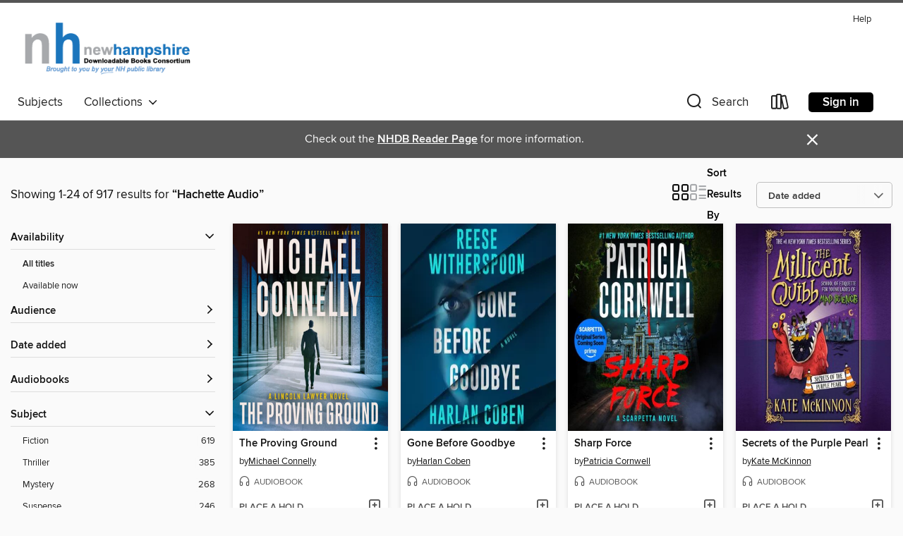

--- FILE ---
content_type: text/html; charset=utf-8
request_url: https://nh.overdrive.com/search/publisherId?query=34375&sortBy=newlyadded
body_size: 52840
content:
<!DOCTYPE html>
<html lang="en" dir="ltr" class="no-js">
    <head>
        
    
        
    

    <meta name="twitter:title" property="og:title" content="New Hampshire State Library"/>
    <meta name="twitter:description" property="og:description" content="See search results for &quot;Hachette Audio&quot; in the New Hampshire State Library digital collection."/>
    <meta name="twitter:image" property="og:image" content="https://thunder.cdn.overdrive.com/logos/crushed/1158.png?1"/>
    <meta property="og:url" content="/search/publisherId?query=34375&amp;sortBy=newlyadded"/>
    <meta name="twitter:card" content="summary" />
    <meta property="og:site_name" content="New Hampshire State Library" />
    <meta name="twitter:site" content="@OverDriveLibs" />
    <meta property="og:locale" content="en" />
    <meta name="description" content="See search results for &quot;Hachette Audio&quot; in the New Hampshire State Library digital collection." />

        <meta http-equiv="X-UA-Compatible" content="IE=edge,chrome=1">
<meta name="viewport" content="width=device-width, initial-scale=1.0 user-scalable=1">





    
        
        
            
        

        <title>Search results for Hachette Audio - New Hampshire State Library - OverDrive</title>
    


<link rel='shortcut icon' type='image/x-icon' href='https://lightning.od-cdn.com/static/img/favicon.bb86d660d3929b5c0c65389d6a8e8aba.ico' />


    
        <meta name="twitter:title" property="og:title" content="New Hampshire State Library"/>
        <meta name="twitter:description" property="og:description" content="Browse, borrow, and enjoy titles from the New Hampshire State Library digital collection."/>
        <meta name="twitter:image" property="og:image" content="https://thunder.cdn.overdrive.com/logos/crushed/1158.png?1"/>
        <meta property="og:url" content="/search/publisherId?query=34375&amp;sortBy=newlyadded"/>
        <meta name="twitter:card" content="summary" />
        <meta property="og:site_name" content="New Hampshire State Library" />
        <meta name="twitter:site" content="@OverDriveLibs" />
        <meta property="og:locale" content="en" />
        
    
<!-- iOS smart app banner -->
    <meta name="apple-itunes-app" content="app-id=1076402606" />
    <!-- Google Play app banner -->
    <link rel="manifest" href="https://lightning.od-cdn.com/static/manifest.ed71e3d923d287cd1dce64ae0d3cc8b8.json">
    <meta name="google-play-app" content="app-id=com.overdrive.mobile.android.libby" />
    <!-- Windows Store app banner -->
    <meta name="msApplication-ID" content="2FA138F6.LibbybyOverDrive" />
    <meta name="msApplication-PackageFamilyName" content="2FA138F6.LibbybyOverDrive_daecb9042jmvt" />


        <link rel="stylesheet" type="text/css" href="https://lightning.od-cdn.com/static/vendor.bundle.min.5eabf64aeb625aca9acda7ccc8bb0256.css" onerror="cdnError(this)" />
        <link rel="stylesheet" type="text/css" href="https://lightning.od-cdn.com/static/app.bundle.min.3363c2cab1f8ed85f9ed79a71efe3389.css" onerror="cdnError(this)" />
        <link rel='shortcut icon' type='image/x-icon' href='https://lightning.od-cdn.com/static/img/favicon.bb86d660d3929b5c0c65389d6a8e8aba.ico' />

        
    <link rel="stylesheet" type="text/css" href="https://lightning.od-cdn.com/static/faceted-media.min.4cf2f9699e20c37ba2839a67bcf88d4d.css" />


        

<link rel="stylesheet" type="text/css" href="/assets/v3/css/7e409a0e368f5c518646083e38833a40/colors.css?primary=%231b75bc&primaryR=27&primaryG=117&primaryB=188&primaryFontColor=%23fff&secondary=%23555555&secondaryR=85&secondaryG=85&secondaryB=85&secondaryFontColor=%23fff&bannerIsSecondaryColor=false&defaultColor=%23222">

        <script>
    window.OverDrive = window.OverDrive || {};
    window.OverDrive.colors = {};
    window.OverDrive.colors.primary = "#1b75bc";
    window.OverDrive.colors.secondary = "#555555";
    window.OverDrive.tenant = 157;
    window.OverDrive.libraryName = "New Hampshire State Library";
    window.OverDrive.libraryKey = "nh";
    window.OverDrive.allFeatures = "";
    window.OverDrive.libraryConfigurations = {"autocomplete":{"enabled":true},"content-holds":{"enabled":true},"getACard":{"enabled":false},"backToMainCollectionLink":{"enabled":true},"promoteLibby":{"enabled":true},"switchToLibby":{"enabled":true},"disableOdAppAccess":{"enabled":true},"bannerIsSecondaryColor":{"enabled":false},"lexileScores":{"enabled":true},"atosLevels":{"enabled":true},"gradeLevels":{"enabled":true},"interestLevels":{"enabled":true},"readingHistory":{"enabled":true},"reciprocalLending":{"enabled":true},"OzoneAuthentication":{"enabled":true},"Notifications":{"enabled":true},"kindleFooter":{"enabled":true},"kindleNav":{"enabled":true},"kindleLoanFormatLimit":{"enabled":true},"kindleSearchOffer":{"enabled":true},"kindleLoanOffer":{"enabled":true},"sampleOnlyMode":{},"luckyDayMenuLink":{"enabled":false},"disableWishlist":{"enabled":false},"simplifiedNavigationBar":{"enabled":false},"geo-idc":{"enabled":false},"libby-footer-promo":{"enabled":false}};
    window.OverDrive.mediaItems = {"2234727":{"reserveId":"670d85f3-64ec-4350-a699-6a4bcec82084","subjects":[{"id":"26","name":"Fiction"},{"id":"80","name":"Science Fiction"}],"bisacCodes":["FIC028010","FIC028030","FIC028130"],"bisac":[{"code":"FIC028010","description":"Fiction / Science Fiction / Action & Adventure"},{"code":"FIC028030","description":"Fiction / Science Fiction / Space Opera"},{"code":"FIC028130","description":"Fiction / Science Fiction / Space Exploration"}],"levels":[],"creators":[{"id":122945,"name":"James S. A. Corey","role":"Author","sortName":"Corey, James S. A."},{"id":484181,"name":"Jefferson Mays","role":"Narrator","sortName":"Mays, Jefferson"}],"languages":[{"id":"en","name":"English"}],"imprint":{"id":"9114","name":"Orbit"},"isBundledChild":false,"ratings":{"maturityLevel":{"id":"generalcontent","name":"General content"},"naughtyScore":{"id":"GeneralContent","name":"General content"}},"constraints":{"isDisneyEulaRequired":false},"reviewCounts":{"premium":2,"publisherSupplier":0},"awards":[{"id":38,"description":"Hugo Award","source":"World Science Fiction Society"},{"id":41,"description":"Hugo Award Nominee","source":"World Science Fiction Society"}],"isAvailable":false,"isPreReleaseTitle":false,"estimatedReleaseDate":"2015-06-02T04:00:00Z","sample":{"href":"https://samples.overdrive.com/?crid=670d85f3-64ec-4350-a699-6a4bcec82084&.epub-sample.overdrive.com"},"publisher":{"id":"34375","name":"Hachette Audio"},"series":"The Expanse","description":"<B>With over 10 million copies sold, The Expanse has become one of the biggest science fiction phenomenons of the decade.<BR /> The fifth book in the <I>New York Times </I>bestselling Expanse series, <I>Nemesis Games</I> drives the crew of the...","availableCopies":0,"ownedCopies":1,"luckyDayAvailableCopies":0,"luckyDayOwnedCopies":0,"holdsCount":2,"holdsRatio":2,"estimatedWaitDays":42,"isFastlane":false,"availabilityType":"normal","isRecommendableToLibrary":true,"isOwned":true,"isHoldable":true,"isAdvantageFiltered":false,"visitorEligible":false,"juvenileEligible":false,"youngAdultEligible":false,"contentAccessLevels":0,"classifications":{},"type":{"id":"audiobook","name":"Audiobook"},"covers":{"cover150Wide":{"href":"https://img1.od-cdn.com/ImageType-150/4575-1/{670D85F3-64EC-4350-A699-6A4BCEC82084}IMG150.JPG","height":200,"width":150,"primaryColor":{"hex":"#382129","rgb":{"red":56,"green":33,"blue":41}},"isPlaceholderImage":false},"cover300Wide":{"href":"https://img1.od-cdn.com/ImageType-400/4575-1/{670D85F3-64EC-4350-A699-6A4BCEC82084}IMG400.JPG","height":400,"width":300,"primaryColor":{"hex":"#3C252B","rgb":{"red":60,"green":37,"blue":43}},"isPlaceholderImage":false},"cover510Wide":{"href":"https://img1.od-cdn.com/ImageType-100/4575-1/{670D85F3-64EC-4350-A699-6A4BCEC82084}IMG100.JPG","height":680,"width":510,"primaryColor":{"hex":"#352B2C","rgb":{"red":53,"green":43,"blue":44}},"isPlaceholderImage":false}},"id":"2234727","firstCreatorName":"James S. A. Corey","firstCreatorId":122945,"firstCreatorSortName":"Corey, James S. A.","title":"Nemesis Games","sortTitle":"Nemesis Games","starRating":4.5,"starRatingCount":569,"edition":"Unabridged","publishDate":"2015-06-02T00:00:00Z","publishDateText":"06/02/2015","formats":[{"identifiers":[{"type":"ISBN","value":"9781478903956"}],"rights":[],"fileSize":482279542,"onSaleDateUtc":"2015-06-02T04:00:00+00:00","duration":"16:44:44","hasAudioSynchronizedText":false,"isBundleParent":false,"isbn":"9781478903956","bundledContent":[],"sample":{"href":"https://samples.overdrive.com/?crid=670d85f3-64ec-4350-a699-6a4bcec82084&.epub-sample.overdrive.com"},"fulfillmentType":"bifocal","id":"audiobook-overdrive","name":"OverDrive Listen audiobook"},{"identifiers":[{"type":"ISBN","value":"9781478903956"}],"rights":[],"fileSize":482327390,"onSaleDateUtc":"2015-06-02T04:00:00+00:00","partCount":15,"duration":"16:57:45","hasAudioSynchronizedText":false,"isBundleParent":false,"isbn":"9781478903956","bundledContent":[],"sample":{"href":"https://excerpts.cdn.overdrive.com/FormatType-425/0887-1/2234727-NemesisGames.mp3"},"fulfillmentType":"odm","id":"audiobook-mp3","name":"MP3 audiobook"}],"publisherAccount":{"id":"16380","name":"Hachette Audio"},"detailedSeries":{"seriesId":2023224,"seriesName":"The Expanse","readingOrder":"5","rank":80}},"2890154":{"reserveId":"8465fa61-788c-46b6-a88e-9e56210d6f6c","subjects":[{"id":"26","name":"Fiction"},{"id":"80","name":"Science Fiction"}],"bisacCodes":["FIC028010","FIC028030","FIC028090"],"bisac":[{"code":"FIC028010","description":"Fiction / Science Fiction / Action & Adventure"},{"code":"FIC028030","description":"Fiction / Science Fiction / Space Opera"},{"code":"FIC028090","description":"Fiction / Science Fiction / Alien Contact"}],"levels":[],"creators":[{"id":122945,"name":"James S. A. Corey","role":"Author","sortName":"Corey, James S. A."},{"id":484181,"name":"Jefferson Mays","role":"Narrator","sortName":"Mays, Jefferson"}],"languages":[{"id":"en","name":"English"}],"imprint":{"id":"9114","name":"Orbit"},"isBundledChild":false,"ratings":{"maturityLevel":{"id":"generalcontent","name":"General content"},"naughtyScore":{"id":"GeneralContent","name":"General content"}},"constraints":{"isDisneyEulaRequired":false},"reviewCounts":{"premium":0,"publisherSupplier":0},"awards":[{"id":38,"description":"Hugo Award","source":"World Science Fiction Society"},{"id":41,"description":"Hugo Award Nominee","source":"World Science Fiction Society"}],"isAvailable":false,"isPreReleaseTitle":false,"estimatedReleaseDate":"2016-12-06T05:00:00Z","sample":{"href":"https://samples.overdrive.com/?crid=8465fa61-788c-46b6-a88e-9e56210d6f6c&.epub-sample.overdrive.com"},"publisher":{"id":"34375","name":"Hachette Audio"},"series":"The Expanse","description":"<B>With over 10 million copies sold, The Expanse has become one of the biggest science fiction phenomenons of the decade.<BR /> The sixth book in the <I>New York Times</I> bestselling Expanse series, <I>Babylon's Ashes</I> has the galaxy in full...","availableCopies":0,"ownedCopies":1,"luckyDayAvailableCopies":0,"luckyDayOwnedCopies":0,"holdsCount":3,"holdsRatio":3,"estimatedWaitDays":56,"isFastlane":false,"availabilityType":"normal","isRecommendableToLibrary":true,"isOwned":true,"isHoldable":true,"isAdvantageFiltered":false,"visitorEligible":false,"juvenileEligible":false,"youngAdultEligible":false,"contentAccessLevels":0,"classifications":{},"type":{"id":"audiobook","name":"Audiobook"},"covers":{"cover150Wide":{"href":"https://img2.od-cdn.com/ImageType-150/0887-1/846/5FA/61/{8465FA61-788C-46B6-A88E-9E56210D6F6C}Img150.jpg","height":200,"width":150,"primaryColor":{"hex":"#31313D","rgb":{"red":49,"green":49,"blue":61}},"isPlaceholderImage":false},"cover300Wide":{"href":"https://img1.od-cdn.com/ImageType-400/0887-1/846/5FA/61/{8465FA61-788C-46B6-A88E-9E56210D6F6C}Img400.jpg","height":400,"width":300,"primaryColor":{"hex":"#2E303C","rgb":{"red":46,"green":48,"blue":60}},"isPlaceholderImage":false},"cover510Wide":{"href":"https://img1.od-cdn.com/ImageType-100/0887-1/{8465FA61-788C-46B6-A88E-9E56210D6F6C}Img100.jpg","height":680,"width":510,"primaryColor":{"hex":"#2B2E37","rgb":{"red":43,"green":46,"blue":55}},"isPlaceholderImage":false}},"id":"2890154","firstCreatorName":"James S. A. Corey","firstCreatorId":122945,"firstCreatorSortName":"Corey, James S. A.","title":"Babylon's Ashes","sortTitle":"Babylons Ashes","starRating":4.4,"starRatingCount":548,"edition":"Unabridged","publishDate":"2016-12-06T00:00:00Z","publishDateText":"12/06/2016","formats":[{"identifiers":[{"type":"ISBN","value":"9781478909521"}],"rights":[],"fileSize":575452046,"onSaleDateUtc":"2016-12-06T05:00:00+00:00","duration":"19:58:51","hasAudioSynchronizedText":false,"isBundleParent":false,"isbn":"9781478909521","bundledContent":[],"sample":{"href":"https://samples.overdrive.com/?crid=8465fa61-788c-46b6-a88e-9e56210d6f6c&.epub-sample.overdrive.com"},"fulfillmentType":"bifocal","id":"audiobook-overdrive","name":"OverDrive Listen audiobook"},{"identifiers":[{"type":"ISBN","value":"9781478909521"}],"rights":[],"fileSize":575518244,"onSaleDateUtc":"2016-12-06T05:00:00+00:00","partCount":19,"duration":"20:06:49","hasAudioSynchronizedText":false,"isBundleParent":false,"isbn":"9781478909521","bundledContent":[],"sample":{"href":"https://excerpts.cdn.overdrive.com/FormatType-425/0887-1/2890154-Babylon'sAshes.mp3"},"fulfillmentType":"odm","id":"audiobook-mp3","name":"MP3 audiobook"}],"publisherAccount":{"id":"16380","name":"Hachette Audio"},"detailedSeries":{"seriesId":2023224,"seriesName":"The Expanse","readingOrder":"6","rank":95}},"10113361":{"reserveId":"836e427c-fc2a-4b7f-aaec-c7fea5b8e2d0","subjects":[{"id":"7","name":"Biography & Autobiography"},{"id":"67","name":"Politics"},{"id":"111","name":"Nonfiction"}],"bisacCodes":["BIO026000","POL036000"],"bisac":[{"code":"BIO026000","description":"BIOGRAPHY & AUTOBIOGRAPHY / Memoirs"},{"code":"POL036000","description":"Political Science / Intelligence & Espionage"}],"levels":[],"creators":[{"id":3253798,"name":"Andrew Bustamante","role":"Author","sortName":"Bustamante, Andrew"},{"id":3253799,"name":"Jihi Bustamante","role":"Author","sortName":"Bustamante, Jihi"},{"id":3253798,"name":"Andrew Bustamante","role":"Narrator","sortName":"Bustamante, Andrew"},{"id":3253799,"name":"Jihi Bustamante","role":"Narrator","sortName":"Bustamante, Jihi"}],"languages":[{"id":"en","name":"English"}],"imprint":{"id":"9111","name":"Little, Brown & Company"},"isBundledChild":false,"ratings":{"maturityLevel":{"id":"generalcontent","name":"General content"},"naughtyScore":{"id":"GeneralContent","name":"General content"}},"constraints":{"isDisneyEulaRequired":false},"reviewCounts":{"premium":4,"publisherSupplier":0},"isAvailable":false,"isPreReleaseTitle":false,"estimatedReleaseDate":"2025-09-09T04:00:00Z","sample":{"href":"https://samples.overdrive.com/?crid=836e427c-fc2a-4b7f-aaec-c7fea5b8e2d0&.epub-sample.overdrive.com"},"publisher":{"id":"34375","name":"Hachette Audio"},"subtitle":"An Insider Account of America's New Spy War","description":"<B>A thrilling firsthand account by husband-and-wife CIA operatives who, against all odds, triumphed in a deadly cat-and-mouse game against a mole within the agency&#8212;an unprecedented insider account of 21st-century spycraft in the tradition...","availableCopies":0,"ownedCopies":2,"luckyDayAvailableCopies":0,"luckyDayOwnedCopies":0,"holdsCount":1,"holdsRatio":1,"estimatedWaitDays":14,"isFastlane":false,"availabilityType":"normal","isRecommendableToLibrary":true,"isOwned":true,"isHoldable":true,"isAdvantageFiltered":false,"visitorEligible":false,"juvenileEligible":false,"youngAdultEligible":false,"contentAccessLevels":0,"classifications":{},"type":{"id":"audiobook","name":"Audiobook"},"covers":{"cover150Wide":{"href":"https://img1.od-cdn.com/ImageType-150/4575-1/{836E427C-FC2A-4B7F-AAEC-C7FEA5B8E2D0}IMG150.JPG","height":200,"width":150,"primaryColor":{"hex":"#B51D18","rgb":{"red":181,"green":29,"blue":24}},"isPlaceholderImage":false},"cover300Wide":{"href":"https://img3.od-cdn.com/ImageType-400/4575-1/{836E427C-FC2A-4B7F-AAEC-C7FEA5B8E2D0}IMG400.JPG","height":400,"width":300,"primaryColor":{"hex":"#C61317","rgb":{"red":198,"green":19,"blue":23}},"isPlaceholderImage":false},"cover510Wide":{"href":"https://img1.od-cdn.com/ImageType-100/4575-1/{836E427C-FC2A-4B7F-AAEC-C7FEA5B8E2D0}IMG100.JPG","height":680,"width":510,"primaryColor":{"hex":"#C31218","rgb":{"red":195,"green":18,"blue":24}},"isPlaceholderImage":false}},"id":"10113361","firstCreatorName":"Andrew Bustamante","firstCreatorId":3253798,"firstCreatorSortName":"Bustamante, Andrew","title":"Shadow Cell","sortTitle":"Shadow Cell An Insider Account of Americas New Spy War","edition":"Unabridged","publishDate":"2025-09-09T00:00:00Z","publishDateText":"09/09/2025","formats":[{"identifiers":[{"type":"ISBN","value":"9781668641361"}],"rights":[],"fileSize":209118745,"onSaleDateUtc":"2025-09-09T04:00:00+00:00","duration":"07:15:39","hasAudioSynchronizedText":false,"isBundleParent":false,"isbn":"9781668641361","bundledContent":[],"sample":{"href":"https://samples.overdrive.com/?crid=836e427c-fc2a-4b7f-aaec-c7fea5b8e2d0&.epub-sample.overdrive.com"},"fulfillmentType":"bifocal","id":"audiobook-overdrive","name":"OverDrive Listen audiobook"},{"identifiers":[{"type":"ISBN","value":"9781668641361"}],"rights":[],"fileSize":209186518,"onSaleDateUtc":"2025-09-09T04:00:00+00:00","partCount":19,"duration":"07:15:29","hasAudioSynchronizedText":false,"isBundleParent":false,"isbn":"9781668641361","bundledContent":[],"fulfillmentType":"odm","id":"audiobook-mp3","name":"MP3 audiobook"}],"publisherAccount":{"id":"16380","name":"Hachette Audio"}},"10716544":{"reserveId":"9abe2eb7-ed87-4d88-adb4-166a22bccda1","subjects":[{"id":"36","name":"History"},{"id":"111","name":"Nonfiction"}],"bisacCodes":["HIS040000","HIS027360"],"bisac":[{"code":"HIS040000","description":"History / Europe / Austria & Hungary"},{"code":"HIS027360","description":"History / Wars & Conflicts / World War II / Eastern Front"}],"levels":[],"creators":[{"id":393690,"name":"Adam LeBor","role":"Author","sortName":"LeBor, Adam"},{"id":375889,"name":"David Thorpe","role":"Narrator","sortName":"Thorpe, David"}],"languages":[{"id":"en","name":"English"}],"imprint":{"id":"92534","name":"PublicAffairs"},"isBundledChild":false,"ratings":{"maturityLevel":{"id":"generalcontent","name":"General content"},"naughtyScore":{"id":"GeneralContent","name":"General content"}},"constraints":{"isDisneyEulaRequired":false},"reviewCounts":{"premium":3,"publisherSupplier":0},"isAvailable":true,"isPreReleaseTitle":false,"estimatedReleaseDate":"2025-04-22T04:00:00Z","sample":{"href":"https://samples.overdrive.com/?crid=9abe2eb7-ed87-4d88-adb4-166a22bccda1&.epub-sample.overdrive.com"},"publisher":{"id":"34375","name":"Hachette Audio"},"subtitle":"The Destruction of Europe's Most Cosmopolitan Capital in World War II","description":"<B>\"<I>The Last Days of Budapes</I>t is a masterpiece. Immaculately researched, it is packed with large-than-life characters and revelations about the unknown espionage history of the Second World War.... This is history as it should be written:...","availableCopies":2,"ownedCopies":2,"luckyDayAvailableCopies":0,"luckyDayOwnedCopies":0,"holdsCount":0,"holdsRatio":0,"estimatedWaitDays":7,"isFastlane":false,"availabilityType":"normal","isRecommendableToLibrary":true,"isOwned":true,"isHoldable":true,"isAdvantageFiltered":false,"visitorEligible":false,"juvenileEligible":false,"youngAdultEligible":false,"contentAccessLevels":0,"classifications":{},"type":{"id":"audiobook","name":"Audiobook"},"covers":{"cover150Wide":{"href":"https://img2.od-cdn.com/ImageType-150/4575-1/{9ABE2EB7-ED87-4D88-ADB4-166A22BCCDA1}IMG150.JPG","height":200,"width":150,"primaryColor":{"hex":"#A4C3BB","rgb":{"red":164,"green":195,"blue":187}},"isPlaceholderImage":false},"cover300Wide":{"href":"https://img3.od-cdn.com/ImageType-400/4575-1/{9ABE2EB7-ED87-4D88-ADB4-166A22BCCDA1}IMG400.JPG","height":400,"width":300,"primaryColor":{"hex":"#A8C7BF","rgb":{"red":168,"green":199,"blue":191}},"isPlaceholderImage":false},"cover510Wide":{"href":"https://img3.od-cdn.com/ImageType-100/4575-1/{9ABE2EB7-ED87-4D88-ADB4-166A22BCCDA1}IMG100.JPG","height":680,"width":510,"primaryColor":{"hex":"#A8C7BF","rgb":{"red":168,"green":199,"blue":191}},"isPlaceholderImage":false}},"id":"10716544","firstCreatorName":"Adam LeBor","firstCreatorId":393690,"firstCreatorSortName":"LeBor, Adam","title":"The Last Days of Budapest","sortTitle":"Last Days of Budapest The Destruction of Europes Most Cosmopolitan Capital in World War II","edition":"Unabridged","publishDate":"2025-04-22T00:00:00Z","publishDateText":"04/22/2025","formats":[{"identifiers":[{"type":"ISBN","value":"9781668647547"}],"rights":[],"fileSize":509896359,"onSaleDateUtc":"2025-04-22T04:00:00+00:00","duration":"17:42:15","hasAudioSynchronizedText":false,"isBundleParent":false,"isbn":"9781668647547","bundledContent":[],"sample":{"href":"https://samples.overdrive.com/?crid=9abe2eb7-ed87-4d88-adb4-166a22bccda1&.epub-sample.overdrive.com"},"fulfillmentType":"bifocal","id":"audiobook-overdrive","name":"OverDrive Listen audiobook"},{"identifiers":[{"type":"ISBN","value":"9781668647547"}],"rights":[],"fileSize":510055073,"onSaleDateUtc":"2025-04-22T04:00:00+00:00","partCount":43,"duration":"17:41:53","hasAudioSynchronizedText":false,"isBundleParent":false,"isbn":"9781668647547","bundledContent":[],"fulfillmentType":"odm","id":"audiobook-mp3","name":"MP3 audiobook"}],"publisherAccount":{"id":"16380","name":"Hachette Audio"}},"11077836":{"reserveId":"2db3832e-6713-4cf2-ba5a-51b3b5711988","subjects":[{"id":"26","name":"Fiction"},{"id":"86","name":"Suspense"},{"id":"100","name":"Thriller"},{"id":"115","name":"Historical Fiction"}],"bisacCodes":["FIC014050","FIC030000","FIC031020"],"bisac":[{"code":"FIC014050","description":"FICTION / Historical / 20th Century / World War II & Holocaust"},{"code":"FIC030000","description":"Fiction / Thrillers / Suspense"},{"code":"FIC031020","description":"Fiction / Thrillers / Historical"}],"levels":[],"creators":[{"id":80992,"name":"David Baldacci","role":"Author","sortName":"Baldacci, David"},{"id":80992,"name":"David Baldacci","role":"Narrator","sortName":"Baldacci, David"},{"id":1803829,"name":"Stewart Crank","role":"Narrator","sortName":"Crank, Stewart"},{"id":3016559,"name":"Alexandra Boulton","role":"Narrator","sortName":"Boulton, Alexandra"},{"id":557644,"name":"John Lee","role":"Narrator","sortName":"Lee, John"},{"id":3034515,"name":"Nicola F. Delgado","role":"Narrator","sortName":"Delgado, Nicola F."},{"id":1168672,"name":"Matthew Lloyd Davies","role":"Narrator","sortName":"Davies, Matthew Lloyd"},{"id":3422783,"name":"Joe Pitts","role":"Narrator","sortName":"Pitts, Joe"}],"languages":[{"id":"en","name":"English"}],"imprint":{"id":"9104","name":"Grand Central Publishing"},"isBundledChild":false,"ratings":{"maturityLevel":{"id":"generalcontent","name":"General content"},"naughtyScore":{"id":"GeneralContent","name":"General content"}},"constraints":{"isDisneyEulaRequired":false},"reviewCounts":{"premium":3,"publisherSupplier":0},"isAvailable":false,"isPreReleaseTitle":false,"estimatedReleaseDate":"2025-04-15T04:00:00Z","sample":{"href":"https://samples.overdrive.com/?crid=2db3832e-6713-4cf2-ba5a-51b3b5711988&.epub-sample.overdrive.com"},"publisher":{"id":"34375","name":"Hachette Audio"},"description":"<P><B>Read by a multi-cast of award-winning narrators including <I>AudioFile </I>Golden Voice John Lee (reader of Ken Follett's <I>Pillars of the Earth)</I>, <I>Strangers in Time</I> is a novel of healing and hope about a bereaved book shop owner...","availableCopies":0,"ownedCopies":15,"luckyDayAvailableCopies":0,"luckyDayOwnedCopies":0,"holdsCount":6,"holdsRatio":1,"estimatedWaitDays":7,"isFastlane":false,"availabilityType":"normal","isRecommendableToLibrary":true,"isOwned":true,"isHoldable":true,"isAdvantageFiltered":false,"visitorEligible":false,"juvenileEligible":false,"youngAdultEligible":false,"contentAccessLevels":0,"classifications":{},"type":{"id":"audiobook","name":"Audiobook"},"covers":{"cover150Wide":{"href":"https://img3.od-cdn.com/ImageType-150/4575-1/{2DB3832E-6713-4CF2-BA5A-51B3B5711988}IMG150.JPG","height":200,"width":150,"primaryColor":{"hex":"#001C36","rgb":{"red":0,"green":28,"blue":54}},"isPlaceholderImage":false},"cover300Wide":{"href":"https://img3.od-cdn.com/ImageType-400/4575-1/{2DB3832E-6713-4CF2-BA5A-51B3B5711988}IMG400.JPG","height":400,"width":300,"primaryColor":{"hex":"#001B38","rgb":{"red":0,"green":27,"blue":56}},"isPlaceholderImage":false},"cover510Wide":{"href":"https://img2.od-cdn.com/ImageType-100/4575-1/{2DB3832E-6713-4CF2-BA5A-51B3B5711988}IMG100.JPG","height":680,"width":510,"primaryColor":{"hex":"#001A37","rgb":{"red":0,"green":26,"blue":55}},"isPlaceholderImage":false}},"id":"11077836","firstCreatorName":"David Baldacci","firstCreatorId":80992,"firstCreatorSortName":"Baldacci, David","title":"Strangers in Time","sortTitle":"Strangers in Time","edition":"Unabridged","publishDate":"2025-04-15T00:00:00Z","publishDateText":"04/15/2025","formats":[{"identifiers":[{"type":"ISBN","value":"9781668642696"}],"rights":[],"fileSize":396034120,"onSaleDateUtc":"2025-04-15T04:00:00+00:00","duration":"13:45:01","hasAudioSynchronizedText":false,"isBundleParent":false,"isbn":"9781668642696","bundledContent":[],"sample":{"href":"https://samples.overdrive.com/?crid=2db3832e-6713-4cf2-ba5a-51b3b5711988&.epub-sample.overdrive.com"},"fulfillmentType":"bifocal","id":"audiobook-overdrive","name":"OverDrive Listen audiobook"},{"identifiers":[{"type":"ISBN","value":"9781668642696"}],"rights":[],"fileSize":396364530,"onSaleDateUtc":"2025-04-15T04:00:00+00:00","partCount":94,"duration":"13:44:18","hasAudioSynchronizedText":false,"isBundleParent":false,"isbn":"9781668642696","bundledContent":[],"fulfillmentType":"odm","id":"audiobook-mp3","name":"MP3 audiobook"}],"publisherAccount":{"id":"16380","name":"Hachette Audio"}},"11077844":{"reserveId":"b25cc222-3187-4740-9410-200c30430e52","subjects":[{"id":"24","name":"Fantasy"},{"id":"26","name":"Fiction"}],"bisacCodes":["FIC009020","FIC009070","FIC009100"],"bisac":[{"code":"FIC009020","description":"Fiction / Fantasy / Epic"},{"code":"FIC009070","description":"Fiction / Fantasy / Dark Fantasy"},{"code":"FIC009100","description":"Fiction / Fantasy / Action & Adventure"}],"levels":[],"creators":[{"id":669517,"name":"Antonia Hodgson","role":"Author","sortName":"Hodgson, Antonia"},{"id":1759628,"name":"Daphne Kouma","role":"Narrator","sortName":"Kouma, Daphne"}],"languages":[{"id":"en","name":"English"}],"imprint":{"id":"9114","name":"Orbit"},"isBundledChild":false,"ratings":{"maturityLevel":{"id":"generalcontent","name":"General content"},"naughtyScore":{"id":"GeneralContent","name":"General content"}},"constraints":{"isDisneyEulaRequired":false},"reviewCounts":{"premium":3,"publisherSupplier":0},"isAvailable":false,"isPreReleaseTitle":false,"estimatedReleaseDate":"2025-04-15T04:00:00Z","sample":{"href":"https://samples.overdrive.com/?crid=b25cc222-3187-4740-9410-200c30430e52&.epub-sample.overdrive.com"},"publisher":{"id":"34375","name":"Hachette Audio"},"series":"Eternal Path Trilogy","description":"<B>From an electrifying new voice in epic fantasy comes <I>The Raven Scholar</I>, a masterfully woven and playfully inventive tale of imperial intrigue, cutthroat competition, and one scholar's quest to uncover the truth. </B><BR /> Let us fly...","availableCopies":0,"ownedCopies":4,"luckyDayAvailableCopies":0,"luckyDayOwnedCopies":0,"holdsCount":31,"holdsRatio":8,"estimatedWaitDays":112,"isFastlane":false,"availabilityType":"normal","isRecommendableToLibrary":true,"isOwned":true,"isHoldable":true,"isAdvantageFiltered":false,"visitorEligible":false,"juvenileEligible":false,"youngAdultEligible":false,"contentAccessLevels":0,"classifications":{},"type":{"id":"audiobook","name":"Audiobook"},"covers":{"cover150Wide":{"href":"https://img2.od-cdn.com/ImageType-150/4575-1/{B25CC222-3187-4740-9410-200C30430E52}IMG150.JPG","height":200,"width":150,"primaryColor":{"hex":"#866C9C","rgb":{"red":134,"green":108,"blue":156}},"isPlaceholderImage":false},"cover300Wide":{"href":"https://img2.od-cdn.com/ImageType-400/4575-1/{B25CC222-3187-4740-9410-200C30430E52}IMG400.JPG","height":400,"width":300,"primaryColor":{"hex":"#4B2F60","rgb":{"red":75,"green":47,"blue":96}},"isPlaceholderImage":false},"cover510Wide":{"href":"https://img3.od-cdn.com/ImageType-100/4575-1/{B25CC222-3187-4740-9410-200C30430E52}IMG100.JPG","height":680,"width":510,"primaryColor":{"hex":"#523474","rgb":{"red":82,"green":52,"blue":116}},"isPlaceholderImage":false}},"id":"11077844","firstCreatorName":"Antonia Hodgson","firstCreatorId":669517,"firstCreatorSortName":"Hodgson, Antonia","title":"The Raven Scholar","sortTitle":"Raven Scholar","edition":"Unabridged","publishDate":"2025-04-15T00:00:00Z","publishDateText":"04/15/2025","formats":[{"identifiers":[{"type":"ISBN","value":"9781668647806"}],"rights":[],"fileSize":697319273,"onSaleDateUtc":"2025-04-15T04:00:00+00:00","duration":"24:12:42","hasAudioSynchronizedText":false,"isBundleParent":false,"isbn":"9781668647806","bundledContent":[],"sample":{"href":"https://samples.overdrive.com/?crid=b25cc222-3187-4740-9410-200c30430e52&.epub-sample.overdrive.com"},"fulfillmentType":"bifocal","id":"audiobook-overdrive","name":"OverDrive Listen audiobook"},{"identifiers":[{"type":"ISBN","value":"9781668647806"}],"rights":[],"fileSize":697601108,"onSaleDateUtc":"2025-04-15T04:00:00+00:00","partCount":82,"duration":"24:11:55","hasAudioSynchronizedText":false,"isBundleParent":false,"isbn":"9781668647806","bundledContent":[],"fulfillmentType":"odm","id":"audiobook-mp3","name":"MP3 audiobook"}],"publisherAccount":{"id":"16380","name":"Hachette Audio"},"detailedSeries":{"seriesId":1939230,"seriesName":"Eternal Path Trilogy","readingOrder":"1","rank":2}},"11126012":{"reserveId":"92b5efc9-4223-4630-ba95-2a8227a660ca","subjects":[{"id":"26","name":"Fiction"},{"id":"57","name":"Mystery"},{"id":"86","name":"Suspense"},{"id":"100","name":"Thriller"}],"bisacCodes":["FIC022020","FIC030000","FIC031010"],"bisac":[{"code":"FIC022020","description":"Fiction / Mystery & Detective / Police Procedural"},{"code":"FIC030000","description":"Fiction / Thrillers / Suspense"},{"code":"FIC031010","description":"Fiction / Thrillers / Crime"}],"levels":[],"creators":[{"id":143996,"name":"James Patterson","role":"Author","sortName":"Patterson, James"},{"id":221874,"name":"Maxine Paetro","role":"Author","sortName":"Paetro, Maxine"},{"id":218298,"name":"January LaVoy","role":"Narrator","sortName":"LaVoy, January"}],"languages":[{"id":"en","name":"English"}],"imprint":{"id":"9111","name":"Little, Brown & Company"},"isBundledChild":false,"ratings":{"maturityLevel":{"id":"generalcontent","name":"General content"},"naughtyScore":{"id":"GeneralContent","name":"General content"}},"constraints":{"isDisneyEulaRequired":false},"reviewCounts":{"premium":0,"publisherSupplier":0},"isAvailable":true,"isPreReleaseTitle":false,"estimatedReleaseDate":"2025-04-28T04:00:00Z","sample":{"href":"https://samples.overdrive.com/?crid=92b5efc9-4223-4630-ba95-2a8227a660ca&.epub-sample.overdrive.com"},"publisher":{"id":"34375","name":"Hachette Audio"},"series":"Women's Murder Club","description":"<B>Instant #1 <I>New York Times </I>Bestseller!<BR /> \"Those who haven't read any of the novels in the Women's Murder Club series are cheating themselves\" (BookReporter). Sergeant Lindsay Boxer, medical examiner Claire Washburn, Assistant...","availableCopies":1,"ownedCopies":10,"luckyDayAvailableCopies":0,"luckyDayOwnedCopies":0,"holdsCount":0,"holdsRatio":0,"estimatedWaitDays":2,"isFastlane":false,"availabilityType":"normal","isRecommendableToLibrary":true,"isOwned":true,"isHoldable":true,"isAdvantageFiltered":false,"visitorEligible":false,"juvenileEligible":false,"youngAdultEligible":false,"contentAccessLevels":0,"classifications":{},"type":{"id":"audiobook","name":"Audiobook"},"covers":{"cover150Wide":{"href":"https://img1.od-cdn.com/ImageType-150/4575-1/{92B5EFC9-4223-4630-BA95-2A8227A660CA}IMG150.JPG","height":200,"width":150,"primaryColor":{"hex":"#0E0A07","rgb":{"red":14,"green":10,"blue":7}},"isPlaceholderImage":false},"cover300Wide":{"href":"https://img1.od-cdn.com/ImageType-400/4575-1/{92B5EFC9-4223-4630-BA95-2A8227A660CA}IMG400.JPG","height":400,"width":300,"primaryColor":{"hex":"#0E0A07","rgb":{"red":14,"green":10,"blue":7}},"isPlaceholderImage":false},"cover510Wide":{"href":"https://img3.od-cdn.com/ImageType-100/4575-1/{92B5EFC9-4223-4630-BA95-2A8227A660CA}IMG100.JPG","height":680,"width":510,"primaryColor":{"hex":"#0E0A07","rgb":{"red":14,"green":10,"blue":7}},"isPlaceholderImage":false}},"id":"11126012","firstCreatorName":"James Patterson","firstCreatorId":143996,"firstCreatorSortName":"Patterson, James","title":"25 Alive","sortTitle":"25 Alive","edition":"Unabridged","publishDate":"2025-04-28T00:00:00Z","publishDateText":"04/28/2025","formats":[{"identifiers":[{"type":"ISBN","value":"9781668648179"}],"rights":[],"fileSize":192164178,"onSaleDateUtc":"2025-04-28T04:00:00+00:00","duration":"06:40:16","hasAudioSynchronizedText":false,"isBundleParent":false,"isbn":"9781668648179","bundledContent":[],"sample":{"href":"https://samples.overdrive.com/?crid=92b5efc9-4223-4630-ba95-2a8227a660ca&.epub-sample.overdrive.com"},"fulfillmentType":"bifocal","id":"audiobook-overdrive","name":"OverDrive Listen audiobook"},{"identifiers":[{"type":"ISBN","value":"9781668648179"}],"rights":[],"fileSize":192484570,"onSaleDateUtc":"2025-04-28T04:00:00+00:00","partCount":116,"duration":"06:39:18","hasAudioSynchronizedText":false,"isBundleParent":false,"isbn":"9781668648179","bundledContent":[],"fulfillmentType":"odm","id":"audiobook-mp3","name":"MP3 audiobook"}],"publisherAccount":{"id":"16380","name":"Hachette Audio"},"detailedSeries":{"seriesId":504301,"seriesName":"Women's Murder Club","readingOrder":"25","rank":273}},"11138262":{"reserveId":"0acd3dd6-5c9c-4596-9274-18e2b11f3c74","subjects":[{"id":"43","name":"Juvenile Fiction"},{"id":"44","name":"Juvenile Literature"},{"id":"80","name":"Science Fiction"},{"id":"112","name":"Picture Book Fiction"}],"bisacCodes":["JUV002280","JUV053000","JUV056000"],"bisac":[{"code":"JUV002280","description":"Juvenile Fiction / Animals / Ducks, Geese, etc."},{"code":"JUV053000","description":"JUVENILE FICTION / Science Fiction / General"},{"code":"JUV056000","description":"Juvenile Fiction / Robots"}],"levels":[],"creators":[{"id":128651,"name":"Peter Brown","role":"Author","sortName":"Brown, Peter"},{"id":252308,"name":"Kathleen McInerney","role":"Narrator","sortName":"McInerney, Kathleen"}],"languages":[{"id":"en","name":"English"}],"imprint":{"id":"9112","name":"Little, Brown Young Readers"},"isBundledChild":false,"ratings":{"maturityLevel":{"id":"juvenile","name":"Juvenile"},"naughtyScore":{"id":"Juvenile","name":"Juvenile"}},"constraints":{"isDisneyEulaRequired":false},"reviewCounts":{"premium":3,"publisherSupplier":0},"isAvailable":true,"isPreReleaseTitle":false,"estimatedReleaseDate":"2025-06-24T04:00:00Z","sample":{"href":"https://samples.overdrive.com/?crid=0acd3dd6-5c9c-4596-9274-18e2b11f3c74&.epub-sample.overdrive.com"},"publisher":{"id":"34375","name":"Hachette Audio"},"series":"Wild Robot","description":"<B>This gorgeously illustrated picture book brings to full color the adventures of the #1 <I>New York Times </I>bestselling novel <I>The Wild Robot</I>.</B><BR /> <BR /> Roz is not where she's supposed to be.<BR /> <BR /> You see, the robot...","availableCopies":1,"ownedCopies":2,"luckyDayAvailableCopies":0,"luckyDayOwnedCopies":0,"holdsCount":0,"holdsRatio":0,"estimatedWaitDays":7,"isFastlane":false,"availabilityType":"normal","isRecommendableToLibrary":true,"isOwned":true,"isHoldable":true,"isAdvantageFiltered":false,"visitorEligible":false,"juvenileEligible":false,"youngAdultEligible":false,"contentAccessLevels":0,"classifications":{},"type":{"id":"audiobook","name":"Audiobook"},"covers":{"cover150Wide":{"href":"https://img1.od-cdn.com/ImageType-150/4575-1/{0ACD3DD6-5C9C-4596-9274-18E2B11F3C74}IMG150.JPG","height":200,"width":150,"primaryColor":{"hex":"#B14A4E","rgb":{"red":177,"green":74,"blue":78}},"isPlaceholderImage":false},"cover300Wide":{"href":"https://img2.od-cdn.com/ImageType-400/4575-1/{0ACD3DD6-5C9C-4596-9274-18E2B11F3C74}IMG400.JPG","height":400,"width":300,"primaryColor":{"hex":"#985952","rgb":{"red":152,"green":89,"blue":82}},"isPlaceholderImage":false},"cover510Wide":{"href":"https://img2.od-cdn.com/ImageType-100/4575-1/{0ACD3DD6-5C9C-4596-9274-18E2B11F3C74}IMG100.JPG","height":680,"width":510,"primaryColor":{"hex":"#905B53","rgb":{"red":144,"green":91,"blue":83}},"isPlaceholderImage":false}},"id":"11138262","firstCreatorName":"Peter Brown","firstCreatorId":128651,"firstCreatorSortName":"Brown, Peter","title":"The Wild Robot on the Island","sortTitle":"Wild Robot on the Island","edition":"Unabridged","publishDate":"2025-06-24T00:00:00Z","publishDateText":"06/24/2025","formats":[{"identifiers":[{"type":"ISBN","value":"9781668649282"}],"rights":[],"fileSize":4938025,"onSaleDateUtc":"2025-06-24T04:00:00+00:00","duration":"00:10:17","hasAudioSynchronizedText":false,"isBundleParent":true,"isbn":"9781668649282","bundledContent":[{"titleId":11995121},{"titleId":11995121}],"sample":{"href":"https://samples.overdrive.com/?crid=0acd3dd6-5c9c-4596-9274-18e2b11f3c74&.epub-sample.overdrive.com"},"fulfillmentType":"bifocal","id":"audiobook-overdrive","name":"OverDrive Listen audiobook"},{"identifiers":[{"type":"ISBN","value":"9781668649282"}],"rights":[],"fileSize":4955851,"onSaleDateUtc":"2025-06-24T04:00:00+00:00","partCount":6,"duration":"00:10:13","hasAudioSynchronizedText":false,"isBundleParent":true,"isbn":"9781668649282","bundledContent":[{"titleId":11995121},{"titleId":11995121}],"fulfillmentType":"odm","id":"audiobook-mp3","name":"MP3 audiobook"}],"publisherAccount":{"id":"16380","name":"Hachette Audio"},"detailedSeries":{"seriesId":2023517,"seriesName":"Wild Robot","rank":34}},"11210616":{"reserveId":"7d343636-1b0a-4890-a032-1705b1828c40","subjects":[{"id":"26","name":"Fiction"},{"id":"49","name":"Literature"},{"id":"115","name":"Historical Fiction"}],"bisacCodes":["FIC008000","FIC014010","FIC148000"],"bisac":[{"code":"FIC008000","description":"Fiction / Sagas"},{"code":"FIC014010","description":"Fiction / Historical / Ancient"},{"code":"FIC148000","description":"FICTION / Places / Europe"}],"levels":[],"creators":[{"id":556294,"name":"Ken Follett","role":"Author","sortName":"Follett, Ken"},{"id":369831,"name":"Richard Armitage","role":"Narrator","sortName":"Armitage, Richard"}],"languages":[{"id":"en","name":"English"}],"imprint":{"id":"9104","name":"Grand Central Publishing"},"isBundledChild":false,"ratings":{"maturityLevel":{"id":"generalcontent","name":"General content"},"naughtyScore":{"id":"GeneralContent","name":"General content"}},"constraints":{"isDisneyEulaRequired":false},"reviewCounts":{"premium":5,"publisherSupplier":0},"isAvailable":false,"isPreReleaseTitle":false,"estimatedReleaseDate":"2025-09-23T04:00:00Z","sample":{"href":"https://samples.overdrive.com/?crid=7d343636-1b0a-4890-a032-1705b1828c40&.epub-sample.overdrive.com"},"publisher":{"id":"34375","name":"Hachette Audio"},"description":"<B>From a bestselling author of epic fiction comes the deeply human story of one of the world's greatest mysteries: the building of Stonehenge. </B><BR /><B>A FLINT MINER WITH A GIFT</B><BR /> Seft, a talented flint miner, walks the Great Plain...","availableCopies":0,"ownedCopies":9,"luckyDayAvailableCopies":0,"luckyDayOwnedCopies":0,"holdsCount":84,"holdsRatio":10,"estimatedWaitDays":133,"isFastlane":false,"availabilityType":"normal","isRecommendableToLibrary":true,"isOwned":true,"isHoldable":true,"isAdvantageFiltered":false,"visitorEligible":false,"juvenileEligible":false,"youngAdultEligible":false,"contentAccessLevels":0,"classifications":{},"type":{"id":"audiobook","name":"Audiobook"},"covers":{"cover150Wide":{"href":"https://img2.od-cdn.com/ImageType-150/4575-1/{7D343636-1B0A-4890-A032-1705B1828C40}IMG150.JPG","height":200,"width":150,"primaryColor":{"hex":"#B16311","rgb":{"red":177,"green":99,"blue":17}},"isPlaceholderImage":false},"cover300Wide":{"href":"https://img3.od-cdn.com/ImageType-400/4575-1/{7D343636-1B0A-4890-A032-1705B1828C40}IMG400.JPG","height":400,"width":300,"primaryColor":{"hex":"#A0570A","rgb":{"red":160,"green":87,"blue":10}},"isPlaceholderImage":false},"cover510Wide":{"href":"https://img2.od-cdn.com/ImageType-100/4575-1/{7D343636-1B0A-4890-A032-1705B1828C40}IMG100.JPG","height":680,"width":510,"primaryColor":{"hex":"#9C5207","rgb":{"red":156,"green":82,"blue":7}},"isPlaceholderImage":false}},"id":"11210616","firstCreatorName":"Ken Follett","firstCreatorId":556294,"firstCreatorSortName":"Follett, Ken","title":"Circle of Days","sortTitle":"Circle of Days","edition":"Unabridged","publishDate":"2025-09-23T00:00:00Z","publishDateText":"09/23/2025","formats":[{"identifiers":[{"type":"ISBN","value":"9781668648568"}],"rights":[],"fileSize":553658566,"onSaleDateUtc":"2025-09-23T04:00:00+00:00","duration":"19:13:26","hasAudioSynchronizedText":false,"isBundleParent":false,"isbn":"9781668648568","bundledContent":[],"sample":{"href":"https://samples.overdrive.com/?crid=7d343636-1b0a-4890-a032-1705b1828c40&.epub-sample.overdrive.com"},"fulfillmentType":"bifocal","id":"audiobook-overdrive","name":"OverDrive Listen audiobook"},{"identifiers":[{"type":"ISBN","value":"9781668648568"}],"rights":[],"fileSize":553788863,"onSaleDateUtc":"2025-09-23T04:00:00+00:00","partCount":38,"duration":"19:13:07","hasAudioSynchronizedText":false,"isBundleParent":false,"isbn":"9781668648568","bundledContent":[],"fulfillmentType":"odm","id":"audiobook-mp3","name":"MP3 audiobook"}],"publisherAccount":{"id":"16380","name":"Hachette Audio"}},"11255975":{"reserveId":"1d45e065-f3fc-47c1-9f04-05b9dd9c8d63","subjects":[{"id":"26","name":"Fiction"},{"id":"57","name":"Mystery"},{"id":"86","name":"Suspense"},{"id":"100","name":"Thriller"}],"bisacCodes":["FIC022080","FIC030000","FIC031040"],"bisac":[{"code":"FIC022080","description":"FICTION / Mystery & Detective / International Crime & Mystery"},{"code":"FIC030000","description":"Fiction / Thrillers / Suspense"},{"code":"FIC031040","description":"Fiction / Thrillers / Medical"}],"levels":[],"creators":[{"id":618434,"name":"Harlan Coben","role":"Author","sortName":"Coben, Harlan"},{"id":271417,"name":"Reese Witherspoon","role":"Author","sortName":"Witherspoon, Reese"},{"id":271417,"name":"Reese Witherspoon","role":"Narrator","sortName":"Witherspoon, Reese"},{"id":194523,"name":"Chris Pine","role":"Narrator","sortName":"Pine, Chris"},{"id":133568,"name":"Kiff VandenHeuvel","role":"Narrator","sortName":"VandenHeuvel, Kiff"},{"id":2653948,"name":"Suehyla El-Attar Young","role":"Narrator","sortName":"Young, Suehyla El-Attar"},{"id":632297,"name":"Peter Ganim","role":"Narrator","sortName":"Ganim, Peter"},{"id":170756,"name":"Saskia Maarleveld","role":"Narrator","sortName":"Maarleveld, Saskia"},{"id":944265,"name":"James Fouhey","role":"Narrator","sortName":"Fouhey, James"}],"languages":[{"id":"en","name":"English"}],"imprint":{"id":"9104","name":"Grand Central Publishing"},"isBundledChild":false,"ratings":{"maturityLevel":{"id":"generalcontent","name":"General content"},"naughtyScore":{"id":"GeneralContent","name":"General content"}},"constraints":{"isDisneyEulaRequired":false},"reviewCounts":{"premium":1,"publisherSupplier":0},"isAvailable":false,"isPreReleaseTitle":false,"estimatedReleaseDate":"2025-10-14T04:00:00Z","sample":{"href":"https://samples.overdrive.com/?crid=1d45e065-f3fc-47c1-9f04-05b9dd9c8d63&.epub-sample.overdrive.com"},"publisher":{"id":"34375","name":"Hachette Audio"},"description":"<P><B>A full-cast recording featuring Reese Witherspoon, Chris Pine, Saskia Maarleveld, Peter Ganim, Suehyla El-Attar Young, Kiff VandenHeuvel, and James Fouhey</B></P><P><B>An unforgettable suspense novel that combines the storytelling talents...","availableCopies":0,"ownedCopies":20,"luckyDayAvailableCopies":0,"luckyDayOwnedCopies":0,"holdsCount":248,"holdsRatio":13,"estimatedWaitDays":175,"isFastlane":false,"availabilityType":"normal","isRecommendableToLibrary":true,"isOwned":true,"isHoldable":true,"isAdvantageFiltered":false,"visitorEligible":false,"juvenileEligible":false,"youngAdultEligible":false,"contentAccessLevels":0,"classifications":{},"type":{"id":"audiobook","name":"Audiobook"},"covers":{"cover150Wide":{"href":"https://img1.od-cdn.com/ImageType-150/4575-1/{1D45E065-F3FC-47C1-9F04-05B9DD9C8D63}IMG150.JPG","height":200,"width":150,"primaryColor":{"hex":"#032B44","rgb":{"red":3,"green":43,"blue":68}},"isPlaceholderImage":false},"cover300Wide":{"href":"https://img2.od-cdn.com/ImageType-400/4575-1/{1D45E065-F3FC-47C1-9F04-05B9DD9C8D63}IMG400.JPG","height":400,"width":300,"primaryColor":{"hex":"#032B44","rgb":{"red":3,"green":43,"blue":68}},"isPlaceholderImage":false},"cover510Wide":{"href":"https://img1.od-cdn.com/ImageType-100/4575-1/{1D45E065-F3FC-47C1-9F04-05B9DD9C8D63}IMG100.JPG","height":680,"width":510,"primaryColor":{"hex":"#032B44","rgb":{"red":3,"green":43,"blue":68}},"isPlaceholderImage":false}},"id":"11255975","firstCreatorName":"Harlan Coben","firstCreatorId":618434,"firstCreatorSortName":"Coben, Harlan","title":"Gone Before Goodbye","sortTitle":"Gone Before Goodbye","edition":"Unabridged","publishDate":"2025-10-14T00:00:00Z","publishDateText":"10/14/2025","formats":[{"identifiers":[{"type":"ISBN","value":"9781668650684"}],"rights":[],"fileSize":303780324,"onSaleDateUtc":"2025-10-14T04:00:00+00:00","duration":"10:32:51","hasAudioSynchronizedText":false,"isBundleParent":false,"isbn":"9781668650684","bundledContent":[],"sample":{"href":"https://samples.overdrive.com/?crid=1d45e065-f3fc-47c1-9f04-05b9dd9c8d63&.epub-sample.overdrive.com"},"fulfillmentType":"bifocal","id":"audiobook-overdrive","name":"OverDrive Listen audiobook"},{"identifiers":[{"type":"ISBN","value":"9781668650684"}],"rights":[],"fileSize":303887430,"onSaleDateUtc":"2025-10-14T04:00:00+00:00","partCount":31,"duration":"10:32:39","hasAudioSynchronizedText":false,"isBundleParent":false,"isbn":"9781668650684","bundledContent":[],"fulfillmentType":"odm","id":"audiobook-mp3","name":"MP3 audiobook"}],"publisherAccount":{"id":"16380","name":"Hachette Audio"}},"11256013":{"reserveId":"1c4a3a0a-1bbb-46ee-8cb8-a87150d9a7c6","subjects":[{"id":"24","name":"Fantasy"},{"id":"26","name":"Fiction"},{"id":"57","name":"Mystery"},{"id":"86","name":"Suspense"}],"bisacCodes":["FIC022040","FIC022100","FIC050000"],"bisac":[{"code":"FIC022040","description":"Fiction / Mystery & Detective / Women Sleuths"},{"code":"FIC022100","description":"Fiction / Mystery & Detective / Amateur Sleuth"},{"code":"FIC050000","description":"Fiction / Crime"}],"levels":[],"creators":[{"id":138365,"name":"Denise Mina","role":"Author","sortName":"Mina, Denise"},{"id":2408493,"name":"Lois Chimimba","role":"Narrator","sortName":"Chimimba, Lois"}],"languages":[{"id":"en","name":"English"}],"imprint":{"id":"9113","name":"Mulholland Books"},"isBundledChild":false,"ratings":{"maturityLevel":{"id":"generalcontent","name":"General content"},"naughtyScore":{"id":"GeneralContent","name":"General content"}},"constraints":{"isDisneyEulaRequired":false},"reviewCounts":{"premium":4,"publisherSupplier":0},"isAvailable":false,"isPreReleaseTitle":false,"estimatedReleaseDate":"2025-07-29T04:00:00Z","sample":{"href":"https://samples.overdrive.com/?crid=1c4a3a0a-1bbb-46ee-8cb8-a87150d9a7c6&.epub-sample.overdrive.com"},"publisher":{"id":"34375","name":"Hachette Audio"},"subtitle":"A Novel","description":"<B>In this provocative mystery from beloved crime writer Denise Mina, new evidence in an old murder case forces one woman to make an impossible choice.</B><BR /><B>WHAT WILL IT TAKE TO TELL THE TRUTH WHEN YOUR LIFE DEPENDS ON A LIE?</B><BR /> <BR...","availableCopies":0,"ownedCopies":2,"luckyDayAvailableCopies":0,"luckyDayOwnedCopies":0,"holdsCount":6,"holdsRatio":3,"estimatedWaitDays":49,"isFastlane":false,"availabilityType":"normal","isRecommendableToLibrary":true,"isOwned":true,"isHoldable":true,"isAdvantageFiltered":false,"visitorEligible":false,"juvenileEligible":false,"youngAdultEligible":false,"contentAccessLevels":0,"classifications":{},"type":{"id":"audiobook","name":"Audiobook"},"covers":{"cover150Wide":{"href":"https://img2.od-cdn.com/ImageType-150/4575-1/{1C4A3A0A-1BBB-46EE-8CB8-A87150D9A7C6}IMG150.JPG","height":200,"width":150,"primaryColor":{"hex":"#388BB5","rgb":{"red":56,"green":139,"blue":181}},"isPlaceholderImage":false},"cover300Wide":{"href":"https://img3.od-cdn.com/ImageType-400/4575-1/{1C4A3A0A-1BBB-46EE-8CB8-A87150D9A7C6}IMG400.JPG","height":400,"width":300,"primaryColor":{"hex":"#398BB1","rgb":{"red":57,"green":139,"blue":177}},"isPlaceholderImage":false},"cover510Wide":{"href":"https://img3.od-cdn.com/ImageType-100/4575-1/{1C4A3A0A-1BBB-46EE-8CB8-A87150D9A7C6}IMG100.JPG","height":680,"width":510,"primaryColor":{"hex":"#388CAE","rgb":{"red":56,"green":140,"blue":174}},"isPlaceholderImage":false}},"id":"11256013","firstCreatorName":"Denise Mina","firstCreatorId":138365,"firstCreatorSortName":"Mina, Denise","title":"The Good Liar","sortTitle":"Good Liar A Novel","edition":"Unabridged","publishDate":"2025-07-29T00:00:00Z","publishDateText":"07/29/2025","formats":[{"identifiers":[{"type":"ISBN","value":"9781668646724"}],"rights":[],"fileSize":294895811,"onSaleDateUtc":"2025-07-29T04:00:00+00:00","duration":"10:14:20","hasAudioSynchronizedText":false,"isBundleParent":false,"isbn":"9781668646724","bundledContent":[],"sample":{"href":"https://samples.overdrive.com/?crid=1c4a3a0a-1bbb-46ee-8cb8-a87150d9a7c6&.epub-sample.overdrive.com"},"fulfillmentType":"bifocal","id":"audiobook-overdrive","name":"OverDrive Listen audiobook"},{"identifiers":[{"type":"ISBN","value":"9781668646724"}],"rights":[],"fileSize":295023720,"onSaleDateUtc":"2025-07-29T04:00:00+00:00","partCount":37,"duration":"10:14:05","hasAudioSynchronizedText":false,"isBundleParent":false,"isbn":"9781668646724","bundledContent":[],"fulfillmentType":"odm","id":"audiobook-mp3","name":"MP3 audiobook"}],"publisherAccount":{"id":"16380","name":"Hachette Audio"}},"11256071":{"reserveId":"48b22e11-97a2-477c-9ab6-fc034fffd437","subjects":[{"id":"26","name":"Fiction"},{"id":"86","name":"Suspense"},{"id":"100","name":"Thriller"}],"bisacCodes":["FIC002000","FIC030000","FIC031060"],"bisac":[{"code":"FIC002000","description":"Fiction / Action & Adventure"},{"code":"FIC030000","description":"Fiction / Thrillers / Suspense"},{"code":"FIC031060","description":"Fiction / Thrillers / Political"}],"levels":[],"creators":[{"id":143996,"name":"James Patterson","role":"Author","sortName":"Patterson, James"},{"id":635014,"name":"Bill Clinton","role":"Author","sortName":"Clinton, Bill"},{"id":1236328,"name":"Aja Naomi King","role":"Narrator","sortName":"King, Aja Naomi"},{"id":170756,"name":"Saskia Maarleveld","role":"Narrator","sortName":"Maarleveld, Saskia"},{"id":61247,"name":"Will Collyer","role":"Narrator","sortName":"Collyer, Will"},{"id":944265,"name":"James Fouhey","role":"Narrator","sortName":"Fouhey, James"}],"languages":[{"id":"en","name":"English"}],"imprint":{"id":"9111","name":"Little, Brown & Company"},"isBundledChild":false,"ratings":{"maturityLevel":{"id":"generalcontent","name":"General content"},"naughtyScore":{"id":"GeneralContent","name":"General content"}},"constraints":{"isDisneyEulaRequired":false},"reviewCounts":{"premium":3,"publisherSupplier":0},"isAvailable":false,"isPreReleaseTitle":false,"estimatedReleaseDate":"2025-06-02T04:00:00Z","sample":{"href":"https://samples.overdrive.com/?crid=48b22e11-97a2-477c-9ab6-fc034fffd437&.epub-sample.overdrive.com"},"publisher":{"id":"34375","name":"Hachette Audio"},"description":"<B>Instant <I>New York Times </I>Bestseller!<BR /> \"Bill Clinton reveals key White House details in murderous new political thriller... It's a twisty thriller with plenty of inside jobs, political sabotage and many, many deaths.\" &#8211;<I>USA...","availableCopies":0,"ownedCopies":15,"luckyDayAvailableCopies":0,"luckyDayOwnedCopies":0,"holdsCount":0,"holdsRatio":0,"estimatedWaitDays":1,"isFastlane":false,"availabilityType":"normal","isRecommendableToLibrary":true,"isOwned":true,"isHoldable":true,"isAdvantageFiltered":false,"visitorEligible":false,"juvenileEligible":false,"youngAdultEligible":false,"contentAccessLevels":0,"classifications":{},"type":{"id":"audiobook","name":"Audiobook"},"covers":{"cover150Wide":{"href":"https://img2.od-cdn.com/ImageType-150/4575-1/{48B22E11-97A2-477C-9AB6-FC034FFFD437}IMG150.JPG","height":200,"width":150,"primaryColor":{"hex":"#000000","rgb":{"red":0,"green":0,"blue":0}},"isPlaceholderImage":false},"cover300Wide":{"href":"https://img1.od-cdn.com/ImageType-400/4575-1/{48B22E11-97A2-477C-9AB6-FC034FFFD437}IMG400.JPG","height":400,"width":300,"primaryColor":{"hex":"#010101","rgb":{"red":1,"green":1,"blue":1}},"isPlaceholderImage":false},"cover510Wide":{"href":"https://img1.od-cdn.com/ImageType-100/4575-1/{48B22E11-97A2-477C-9AB6-FC034FFFD437}IMG100.JPG","height":680,"width":510,"primaryColor":{"hex":"#010101","rgb":{"red":1,"green":1,"blue":1}},"isPlaceholderImage":false}},"id":"11256071","firstCreatorName":"James Patterson","firstCreatorId":143996,"firstCreatorSortName":"Patterson, James","title":"The First Gentleman","sortTitle":"First Gentleman","edition":"Unabridged","publishDate":"2025-06-02T00:00:00Z","publishDateText":"06/02/2025","formats":[{"identifiers":[{"type":"ISBN","value":"9781668648247"}],"rights":[],"fileSize":317506935,"onSaleDateUtc":"2025-06-02T04:00:00+00:00","duration":"11:01:23","hasAudioSynchronizedText":false,"isBundleParent":false,"isbn":"9781668648247","bundledContent":[],"sample":{"href":"https://samples.overdrive.com/?crid=48b22e11-97a2-477c-9ab6-fc034fffd437&.epub-sample.overdrive.com"},"fulfillmentType":"bifocal","id":"audiobook-overdrive","name":"OverDrive Listen audiobook"},{"identifiers":[{"type":"ISBN","value":"9781668648247"}],"rights":[],"fileSize":317927562,"onSaleDateUtc":"2025-06-02T04:00:00+00:00","partCount":149,"duration":"11:00:10","hasAudioSynchronizedText":false,"isBundleParent":false,"isbn":"9781668648247","bundledContent":[],"fulfillmentType":"odm","id":"audiobook-mp3","name":"MP3 audiobook"}],"publisherAccount":{"id":"16380","name":"Hachette Audio"}},"11316421":{"reserveId":"b96302f9-de37-40bf-8a7d-5c299010f8a8","subjects":[{"id":"26","name":"Fiction"},{"id":"41","name":"African American Fiction"},{"id":"49","name":"Literature"},{"id":"77","name":"Romance"}],"bisacCodes":["FIC044000","FIC049060","FIC133030"],"bisac":[{"code":"FIC044000","description":"Fiction / Contemporary Women"},{"code":"FIC049060","description":"Fiction / Romance / African American & Black"},{"code":"FIC133030","description":"FICTION / Performing Arts / Music"}],"levels":[],"creators":[{"id":2996122,"name":"Regina Black","role":"Author","sortName":"Black, Regina"},{"id":357834,"name":"Bahni Turpin","role":"Narrator","sortName":"Turpin, Bahni"},{"id":3954342,"name":"William DeMerritt","role":"Narrator","sortName":"DeMerritt, William"},{"id":218298,"name":"January LaVoy","role":"Narrator","sortName":"LaVoy, January"},{"id":164566,"name":"Stephanie Cannon","role":"Narrator","sortName":"Cannon, Stephanie"}],"languages":[{"id":"en","name":"English"}],"imprint":{"id":"9104","name":"Grand Central Publishing"},"isBundledChild":false,"ratings":{"maturityLevel":{"id":"generalcontent","name":"General content"},"naughtyScore":{"id":"GeneralContent","name":"General content"}},"constraints":{"isDisneyEulaRequired":false},"reviewCounts":{"premium":3,"publisherSupplier":0},"isAvailable":false,"isPreReleaseTitle":false,"estimatedReleaseDate":"2025-07-29T04:00:00Z","sample":{"href":"https://samples.overdrive.com/?crid=b96302f9-de37-40bf-8a7d-5c299010f8a8&.epub-sample.overdrive.com"},"publisher":{"id":"34375","name":"Hachette Audio"},"description":"<B>From the author of <I>The Art of Scandal</I> comes a small town romance about the visibility of Black women's voices in country music, for readers of <I>The Final Revival</I> of <I>Opal &amp; Nev</I>.</B><BR /> Every Thursday night, former...","availableCopies":0,"ownedCopies":4,"luckyDayAvailableCopies":0,"luckyDayOwnedCopies":0,"holdsCount":4,"holdsRatio":1,"estimatedWaitDays":18,"isFastlane":false,"availabilityType":"normal","isRecommendableToLibrary":true,"isOwned":true,"isHoldable":true,"isAdvantageFiltered":false,"visitorEligible":false,"juvenileEligible":false,"youngAdultEligible":false,"contentAccessLevels":0,"classifications":{},"type":{"id":"audiobook","name":"Audiobook"},"covers":{"cover150Wide":{"href":"https://img2.od-cdn.com/ImageType-150/4575-1/{B96302F9-DE37-40BF-8A7D-5C299010F8A8}IMG150.JPG","height":200,"width":150,"primaryColor":{"hex":"#636164","rgb":{"red":99,"green":97,"blue":100}},"isPlaceholderImage":false},"cover300Wide":{"href":"https://img2.od-cdn.com/ImageType-400/4575-1/{B96302F9-DE37-40BF-8A7D-5C299010F8A8}IMG400.JPG","height":400,"width":300,"primaryColor":{"hex":"#636164","rgb":{"red":99,"green":97,"blue":100}},"isPlaceholderImage":false},"cover510Wide":{"href":"https://img2.od-cdn.com/ImageType-100/4575-1/{B96302F9-DE37-40BF-8A7D-5C299010F8A8}IMG100.JPG","height":680,"width":510,"primaryColor":{"hex":"#626063","rgb":{"red":98,"green":96,"blue":99}},"isPlaceholderImage":false}},"id":"11316421","firstCreatorName":"Regina Black","firstCreatorId":2996122,"firstCreatorSortName":"Black, Regina","title":"August Lane","sortTitle":"August Lane","edition":"Unabridged","publishDate":"2025-07-29T00:00:00Z","publishDateText":"07/29/2025","formats":[{"identifiers":[{"type":"ISBN","value":"9781668649633"}],"rights":[],"fileSize":317159497,"onSaleDateUtc":"2025-07-29T04:00:00+00:00","duration":"11:00:43","hasAudioSynchronizedText":false,"isBundleParent":false,"isbn":"9781668649633","bundledContent":[],"sample":{"href":"https://samples.overdrive.com/?crid=b96302f9-de37-40bf-8a7d-5c299010f8a8&.epub-sample.overdrive.com"},"fulfillmentType":"bifocal","id":"audiobook-overdrive","name":"OverDrive Listen audiobook"},{"identifiers":[{"type":"ISBN","value":"9781668649633"}],"rights":[],"fileSize":317306256,"onSaleDateUtc":"2025-07-29T04:00:00+00:00","partCount":43,"duration":"11:00:23","hasAudioSynchronizedText":false,"isBundleParent":false,"isbn":"9781668649633","bundledContent":[],"fulfillmentType":"odm","id":"audiobook-mp3","name":"MP3 audiobook"}],"publisherAccount":{"id":"16380","name":"Hachette Audio"}},"11316435":{"reserveId":"a1289e16-18f8-4f16-95e0-e86be149cf74","subjects":[{"id":"57","name":"Mystery"},{"id":"77","name":"Romance"},{"id":"100","name":"Thriller"},{"id":"127","name":"Young Adult Fiction"}],"bisacCodes":["YAF042000","YAF052020","YAF062030"],"bisac":[{"code":"YAF042000","description":"Young Adult Fiction / Mysteries & Detective Stories "},{"code":"YAF052020","description":"Young Adult Fiction / Romance / Contemporary "},{"code":"YAF062030","description":"Young Adult Fiction / Thrillers & Suspense / Psychological"}],"levels":[],"creators":[{"id":186779,"name":"Jennifer Lynn Barnes","role":"Author","sortName":"Barnes, Jennifer Lynn"},{"id":3378281,"name":"Anjali Kunapaneni","role":"Narrator","sortName":"Kunapaneni, Anjali"},{"id":512436,"name":"Christine Lakin","role":"Narrator","sortName":"Lakin, Christine"},{"id":663630,"name":"Zachary Webber","role":"Narrator","sortName":"Webber, Zachary"},{"id":1212004,"name":"Maxwell Hamilton","role":"Narrator","sortName":"Hamilton, Maxwell"}],"languages":[{"id":"en","name":"English"}],"imprint":{"id":"9112","name":"Little, Brown Young Readers"},"isBundledChild":false,"ratings":{"maturityLevel":{"id":"youngadult","name":"Young adult"},"naughtyScore":{"id":"YoungAdult","name":"Young adult"}},"constraints":{"isDisneyEulaRequired":false},"reviewCounts":{"premium":0,"publisherSupplier":0},"isAvailable":false,"isPreReleaseTitle":false,"estimatedReleaseDate":"2025-07-29T04:00:00Z","sample":{"href":"https://samples.overdrive.com/?crid=a1289e16-18f8-4f16-95e0-e86be149cf74&.epub-sample.overdrive.com"},"publisher":{"id":"34375","name":"Hachette Audio"},"series":"The Grandest Game","description":"<B>Millions, hearts, and lives are on the line i</B><B>n this heart-stopping sequel to <I>The</I> <I>Grandest Game</I> by #1 bestselling author Jennifer Lynn Barnes. </B><BR /> Seven players arrived on Hawthorne Island, each with their own...","availableCopies":0,"ownedCopies":3,"luckyDayAvailableCopies":0,"luckyDayOwnedCopies":0,"holdsCount":8,"holdsRatio":3,"estimatedWaitDays":42,"isFastlane":false,"availabilityType":"normal","isRecommendableToLibrary":true,"isOwned":true,"isHoldable":true,"isAdvantageFiltered":false,"visitorEligible":false,"juvenileEligible":false,"youngAdultEligible":false,"contentAccessLevels":0,"classifications":{},"type":{"id":"audiobook","name":"Audiobook"},"covers":{"cover150Wide":{"href":"https://img2.od-cdn.com/ImageType-150/4575-1/{A1289E16-18F8-4F16-95E0-E86BE149CF74}IMG150.JPG","height":200,"width":150,"primaryColor":{"hex":"#020202","rgb":{"red":2,"green":2,"blue":2}},"isPlaceholderImage":false},"cover300Wide":{"href":"https://img2.od-cdn.com/ImageType-400/4575-1/{A1289E16-18F8-4F16-95E0-E86BE149CF74}IMG400.JPG","height":400,"width":300,"primaryColor":{"hex":"#020202","rgb":{"red":2,"green":2,"blue":2}},"isPlaceholderImage":false},"cover510Wide":{"href":"https://img3.od-cdn.com/ImageType-100/4575-1/{A1289E16-18F8-4F16-95E0-E86BE149CF74}IMG100.JPG","height":680,"width":510,"primaryColor":{"hex":"#020202","rgb":{"red":2,"green":2,"blue":2}},"isPlaceholderImage":false}},"id":"11316435","firstCreatorName":"Jennifer Lynn Barnes","firstCreatorId":186779,"firstCreatorSortName":"Barnes, Jennifer Lynn","title":"Glorious Rivals","sortTitle":"Glorious Rivals","edition":"Unabridged","publishDate":"2025-07-29T00:00:00Z","publishDateText":"07/29/2025","formats":[{"identifiers":[{"type":"ISBN","value":"9781668648834"}],"rights":[],"fileSize":309513141,"onSaleDateUtc":"2025-07-29T04:00:00+00:00","duration":"10:44:46","hasAudioSynchronizedText":false,"isBundleParent":false,"isbn":"9781668648834","bundledContent":[],"sample":{"href":"https://samples.overdrive.com/?crid=a1289e16-18f8-4f16-95e0-e86be149cf74&.epub-sample.overdrive.com"},"fulfillmentType":"bifocal","id":"audiobook-overdrive","name":"OverDrive Listen audiobook"},{"identifiers":[{"type":"ISBN","value":"9781668648834"}],"rights":[],"fileSize":309831185,"onSaleDateUtc":"2025-07-29T04:00:00+00:00","partCount":92,"duration":"10:43:55","hasAudioSynchronizedText":false,"isBundleParent":false,"isbn":"9781668648834","bundledContent":[],"fulfillmentType":"odm","id":"audiobook-mp3","name":"MP3 audiobook"}],"publisherAccount":{"id":"16380","name":"Hachette Audio"},"detailedSeries":{"seriesId":1616947,"seriesName":"The Grandest Game","readingOrder":"2","rank":13}},"11316488":{"reserveId":"64af3213-0e17-404c-ab35-0772df638b5d","subjects":[{"id":"26","name":"Fiction"},{"id":"57","name":"Mystery"}],"bisacCodes":["FIC022090"],"bisac":[{"code":"FIC022090","description":"Fiction / Mystery & Detective / Private Investigators"}],"levels":[],"creators":[{"id":117939,"name":"Robert Galbraith","role":"Author","sortName":"Galbraith, Robert"},{"id":152282,"name":"Robert Glenister","role":"Narrator","sortName":"Glenister, Robert"}],"languages":[{"id":"en","name":"English"}],"imprint":{"id":"9113","name":"Mulholland Books"},"isBundledChild":false,"ratings":{"maturityLevel":{"id":"generalcontent","name":"General content"},"naughtyScore":{"id":"GeneralContent","name":"General content"}},"constraints":{"isDisneyEulaRequired":false},"reviewCounts":{"premium":1,"publisherSupplier":0},"isAvailable":false,"isPreReleaseTitle":false,"estimatedReleaseDate":"2025-09-02T04:00:00Z","sample":{"href":"https://samples.overdrive.com/?crid=64AF3213-0E17-404C-AB35-0772DF638B5D&.epub-sample.overdrive.com"},"publisher":{"id":"34375","name":"Hachette Audio"},"subtitle":"A Novel","series":"Cormoran Strike","description":"<B>INSTANT <I>NEW YORK TIMES</I> BESTSELLER</B><BR /> A dismembered corpse is discovered in the vault of a silver shop. The police initially believe it to be that of a convicted armed robber - but not everyone agrees with that theory. One of them...","availableCopies":0,"ownedCopies":15,"luckyDayAvailableCopies":0,"luckyDayOwnedCopies":0,"holdsCount":135,"holdsRatio":9,"estimatedWaitDays":127,"isFastlane":false,"availabilityType":"normal","isRecommendableToLibrary":true,"isOwned":true,"isHoldable":true,"isAdvantageFiltered":false,"visitorEligible":false,"juvenileEligible":false,"youngAdultEligible":false,"contentAccessLevels":0,"classifications":{},"type":{"id":"audiobook","name":"Audiobook"},"covers":{"cover150Wide":{"href":"https://img1.od-cdn.com/ImageType-150/4575-1/{64AF3213-0E17-404C-AB35-0772DF638B5D}IMG150.JPG","height":200,"width":150,"primaryColor":{"hex":"#FEFEF6","rgb":{"red":254,"green":254,"blue":246}},"isPlaceholderImage":false},"cover300Wide":{"href":"https://img2.od-cdn.com/ImageType-400/4575-1/{64AF3213-0E17-404C-AB35-0772DF638B5D}IMG400.JPG","height":400,"width":300,"primaryColor":{"hex":"#FEFEF6","rgb":{"red":254,"green":254,"blue":246}},"isPlaceholderImage":false},"cover510Wide":{"href":"https://img1.od-cdn.com/ImageType-100/4575-1/{64AF3213-0E17-404C-AB35-0772DF638B5D}IMG100.JPG","height":680,"width":510,"primaryColor":{"hex":"#FEFEF6","rgb":{"red":254,"green":254,"blue":246}},"isPlaceholderImage":false}},"id":"11316488","firstCreatorName":"Robert Galbraith","firstCreatorId":117939,"firstCreatorSortName":"Galbraith, Robert","title":"The Hallmarked Man","sortTitle":"Hallmarked Man A Novel","edition":"Unabridged","publishDate":"2025-09-02T00:00:00Z","publishDateText":"09/02/2025","formats":[{"identifiers":[{"type":"ISBN","value":"9781668650905"}],"rights":[],"fileSize":897076476,"onSaleDateUtc":"2025-09-02T04:00:00+00:00","duration":"31:08:50","hasAudioSynchronizedText":false,"isBundleParent":false,"isbn":"9781668650905","bundledContent":[],"sample":{"href":"https://samples.overdrive.com/?crid=64AF3213-0E17-404C-AB35-0772DF638B5D&.epub-sample.overdrive.com"},"fulfillmentType":"bifocal","id":"audiobook-overdrive","name":"OverDrive Listen audiobook"},{"identifiers":[{"type":"ISBN","value":"9781668650905"}],"rights":[],"fileSize":897495037,"onSaleDateUtc":"2025-09-02T04:00:00+00:00","partCount":143,"duration":"31:07:39","hasAudioSynchronizedText":false,"isBundleParent":false,"isbn":"9781668650905","bundledContent":[],"fulfillmentType":"odm","id":"audiobook-mp3","name":"MP3 audiobook"}],"publisherAccount":{"id":"16380","name":"Hachette Audio"},"detailedSeries":{"seriesId":507949,"seriesName":"Cormoran Strike","readingOrder":"8","rank":111}},"11316493":{"reserveId":"140875e0-ebf1-4e90-a451-fd9f906a04b7","subjects":[{"id":"26","name":"Fiction"},{"id":"77","name":"Romance"},{"id":"86","name":"Suspense"},{"id":"100","name":"Thriller"}],"bisacCodes":["FIC027110","FIC030000","FIC050000"],"bisac":[{"code":"FIC027110","description":"Fiction / Romance / Suspense"},{"code":"FIC030000","description":"Fiction / Thrillers / Suspense"},{"code":"FIC050000","description":"Fiction / Crime"}],"levels":[],"creators":[{"id":271512,"name":"Lisa Scottoline","role":"Author","sortName":"Scottoline, Lisa"},{"id":2099867,"name":"Maria Marquis","role":"Narrator","sortName":"Marquis Maria"}],"languages":[{"id":"en","name":"English"}],"imprint":{"id":"9104","name":"Grand Central Publishing"},"isBundledChild":false,"ratings":{"maturityLevel":{"id":"generalcontent","name":"General content"},"naughtyScore":{"id":"GeneralContent","name":"General content"}},"constraints":{"isDisneyEulaRequired":false},"reviewCounts":{"premium":5,"publisherSupplier":0},"isAvailable":false,"isPreReleaseTitle":false,"estimatedReleaseDate":"2025-07-15T04:00:00Z","sample":{"href":"https://samples.overdrive.com/?crid=140875e0-ebf1-4e90-a451-fd9f906a04b7&.epub-sample.overdrive.com"},"publisher":{"id":"34375","name":"Hachette Audio"},"description":"<B>A bestselling author crafts a sweeping gothic tale in which, after the shocking death of her husband, a troubled young widow inherits a Tuscan estate from a mysterious benefactor and finds herself thrust into the crosshairs of a dangerous...","availableCopies":0,"ownedCopies":9,"luckyDayAvailableCopies":0,"luckyDayOwnedCopies":0,"holdsCount":24,"holdsRatio":3,"estimatedWaitDays":39,"isFastlane":false,"availabilityType":"normal","isRecommendableToLibrary":true,"isOwned":true,"isHoldable":true,"isAdvantageFiltered":false,"visitorEligible":false,"juvenileEligible":false,"youngAdultEligible":false,"contentAccessLevels":0,"classifications":{},"type":{"id":"audiobook","name":"Audiobook"},"covers":{"cover150Wide":{"href":"https://img1.od-cdn.com/ImageType-150/4575-1/{140875E0-EBF1-4E90-A451-FD9F906A04B7}IMG150.JPG","height":200,"width":150,"primaryColor":{"hex":"#38768D","rgb":{"red":56,"green":118,"blue":141}},"isPlaceholderImage":false},"cover300Wide":{"href":"https://img1.od-cdn.com/ImageType-400/4575-1/{140875E0-EBF1-4E90-A451-FD9F906A04B7}IMG400.JPG","height":400,"width":300,"primaryColor":{"hex":"#36728C","rgb":{"red":54,"green":114,"blue":140}},"isPlaceholderImage":false},"cover510Wide":{"href":"https://img2.od-cdn.com/ImageType-100/4575-1/{140875E0-EBF1-4E90-A451-FD9F906A04B7}IMG100.JPG","height":680,"width":510,"primaryColor":{"hex":"#35738A","rgb":{"red":53,"green":115,"blue":138}},"isPlaceholderImage":false}},"id":"11316493","firstCreatorName":"Lisa Scottoline","firstCreatorId":271512,"firstCreatorSortName":"Scottoline, Lisa","title":"The Unraveling of Julia","sortTitle":"Unraveling of Julia","edition":"Unabridged","publishDate":"2025-07-15T00:00:00Z","publishDateText":"07/15/2025","formats":[{"identifiers":[{"type":"ISBN","value":"9781668648278"}],"rights":[],"fileSize":301564670,"onSaleDateUtc":"2025-07-15T04:00:00+00:00","duration":"10:28:13","hasAudioSynchronizedText":false,"isBundleParent":false,"isbn":"9781668648278","bundledContent":[],"sample":{"href":"https://samples.overdrive.com/?crid=140875e0-ebf1-4e90-a451-fd9f906a04b7&.epub-sample.overdrive.com"},"fulfillmentType":"bifocal","id":"audiobook-overdrive","name":"OverDrive Listen audiobook"},{"identifiers":[{"type":"ISBN","value":"9781668648278"}],"rights":[],"fileSize":301838563,"onSaleDateUtc":"2025-07-15T04:00:00+00:00","partCount":79,"duration":"10:27:33","hasAudioSynchronizedText":false,"isBundleParent":false,"isbn":"9781668648278","bundledContent":[],"fulfillmentType":"odm","id":"audiobook-mp3","name":"MP3 audiobook"}],"publisherAccount":{"id":"16380","name":"Hachette Audio"}},"11317423":{"reserveId":"f2d7764c-0d34-4da5-9108-18d99b530a4e","subjects":[{"id":"26","name":"Fiction"},{"id":"86","name":"Suspense"},{"id":"100","name":"Thriller"},{"id":"115","name":"Historical Fiction"}],"bisacCodes":["FIC014000","FIC030000","FIC031030"],"bisac":[{"code":"FIC014000","description":"FICTION / Historical / General"},{"code":"FIC030000","description":"Fiction / Thrillers / Suspense"},{"code":"FIC031030","description":"Fiction / Thrillers / Legal"}],"levels":[],"creators":[{"id":471892,"name":"Steve Berry","role":"Author","sortName":"Berry, Steve"},{"id":402650,"name":"Scott Brick","role":"Narrator","sortName":"Brick, Scott"}],"languages":[{"id":"en","name":"English"}],"imprint":{"id":"9104","name":"Grand Central Publishing"},"isBundledChild":false,"ratings":{"maturityLevel":{"id":"generalcontent","name":"General content"},"naughtyScore":{"id":"GeneralContent","name":"General content"}},"constraints":{"isDisneyEulaRequired":false},"reviewCounts":{"premium":4,"publisherSupplier":0},"isAvailable":false,"isPreReleaseTitle":false,"estimatedReleaseDate":"2025-07-22T04:00:00Z","sample":{"href":"https://samples.overdrive.com/?crid=f2d7764c-0d34-4da5-9108-18d99b530a4e&.epub-sample.overdrive.com"},"publisher":{"id":"34375","name":"Hachette Audio"},"description":"<B>In the vein of David Baldacci, John Grisham, and Harlan Coben&#8212;this is Steve Berry like you've never read him before.</B><BR /> <BR /> After a ten-year self-imposed exile, Brent Walker is returning home to Concord, a quaint town in...","availableCopies":0,"ownedCopies":7,"luckyDayAvailableCopies":0,"luckyDayOwnedCopies":0,"holdsCount":3,"holdsRatio":1,"estimatedWaitDays":8,"isFastlane":false,"availabilityType":"normal","isRecommendableToLibrary":true,"isOwned":true,"isHoldable":true,"isAdvantageFiltered":false,"visitorEligible":false,"juvenileEligible":false,"youngAdultEligible":false,"contentAccessLevels":0,"classifications":{},"type":{"id":"audiobook","name":"Audiobook"},"covers":{"cover150Wide":{"href":"https://img3.od-cdn.com/ImageType-150/4575-1/{F2D7764C-0D34-4DA5-9108-18D99B530A4E}IMG150.JPG","height":200,"width":150,"primaryColor":{"hex":"#090909","rgb":{"red":9,"green":9,"blue":9}},"isPlaceholderImage":false},"cover300Wide":{"href":"https://img2.od-cdn.com/ImageType-400/4575-1/{F2D7764C-0D34-4DA5-9108-18D99B530A4E}IMG400.JPG","height":400,"width":300,"primaryColor":{"hex":"#080808","rgb":{"red":8,"green":8,"blue":8}},"isPlaceholderImage":false},"cover510Wide":{"href":"https://img1.od-cdn.com/ImageType-100/4575-1/{F2D7764C-0D34-4DA5-9108-18D99B530A4E}IMG100.JPG","height":680,"width":510,"primaryColor":{"hex":"#070707","rgb":{"red":7,"green":7,"blue":7}},"isPlaceholderImage":false}},"id":"11317423","firstCreatorName":"Steve Berry","firstCreatorId":471892,"firstCreatorSortName":"Berry, Steve","title":"The List","sortTitle":"List","edition":"Unabridged","publishDate":"2025-07-22T00:00:00Z","publishDateText":"07/22/2025","formats":[{"identifiers":[{"type":"ISBN","value":"9781668648261"}],"rights":[],"fileSize":403233159,"onSaleDateUtc":"2025-07-22T04:00:00+00:00","duration":"14:00:03","hasAudioSynchronizedText":false,"isBundleParent":false,"isbn":"9781668648261","bundledContent":[],"sample":{"href":"https://samples.overdrive.com/?crid=f2d7764c-0d34-4da5-9108-18d99b530a4e&.epub-sample.overdrive.com"},"fulfillmentType":"bifocal","id":"audiobook-overdrive","name":"OverDrive Listen audiobook"},{"identifiers":[{"type":"ISBN","value":"9781668648261"}],"rights":[],"fileSize":403311388,"onSaleDateUtc":"2025-07-22T04:00:00+00:00","partCount":23,"duration":"13:59:50","hasAudioSynchronizedText":false,"isBundleParent":false,"isbn":"9781668648261","bundledContent":[],"fulfillmentType":"odm","id":"audiobook-mp3","name":"MP3 audiobook"}],"publisherAccount":{"id":"16380","name":"Hachette Audio"}},"11371413":{"reserveId":"1949b7c5-20b3-40ea-ae4a-d1cc78cf0b7c","subjects":[{"id":"26","name":"Fiction"},{"id":"49","name":"Literature"},{"id":"57","name":"Mystery"},{"id":"100","name":"Thriller"}],"bisacCodes":["FIC019000","FIC022020","FIC031010"],"bisac":[{"code":"FIC019000","description":"Fiction / Literary"},{"code":"FIC022020","description":"Fiction / Mystery & Detective / Police Procedural"},{"code":"FIC031010","description":"Fiction / Thrillers / Crime"}],"levels":[],"creators":[{"id":335924,"name":"Michael Connelly","role":"Author","sortName":"Connelly, Michael"},{"id":568337,"name":"Will Damron","role":"Narrator","sortName":"Damron, Will"}],"languages":[{"id":"en","name":"English"}],"imprint":{"id":"9111","name":"Little, Brown & Company"},"isBundledChild":false,"ratings":{"maturityLevel":{"id":"generalcontent","name":"General content"},"naughtyScore":{"id":"GeneralContent","name":"General content"}},"constraints":{"isDisneyEulaRequired":false},"reviewCounts":{"premium":5,"publisherSupplier":0},"isAvailable":false,"isPreReleaseTitle":false,"estimatedReleaseDate":"2025-05-20T04:00:00Z","sample":{"href":"https://samples.overdrive.com/?crid=1949b7c5-20b3-40ea-ae4a-d1cc78cf0b7c&.epub-sample.overdrive.com"},"publisher":{"id":"34375","name":"Hachette Audio"},"series":"Detective Stilwell","description":"<B>Introducing Detective Stilwell: a cop relentlessly following his mission in the seemingly idyllic setting of Catalina Island.</B><BR /> <BR /> Los Angeles County Sheriff's Detective Stilwell has been \"exiled\" to a low-key post policing rustic...","availableCopies":0,"ownedCopies":19,"luckyDayAvailableCopies":0,"luckyDayOwnedCopies":0,"holdsCount":25,"holdsRatio":2,"estimatedWaitDays":20,"isFastlane":false,"availabilityType":"normal","isRecommendableToLibrary":true,"isOwned":true,"isHoldable":true,"isAdvantageFiltered":false,"visitorEligible":false,"juvenileEligible":false,"youngAdultEligible":false,"contentAccessLevels":0,"classifications":{},"type":{"id":"audiobook","name":"Audiobook"},"covers":{"cover150Wide":{"href":"https://img3.od-cdn.com/ImageType-150/4575-1/{1949B7C5-20B3-40EA-AE4A-D1CC78CF0B7C}IMG150.JPG","height":200,"width":150,"primaryColor":{"hex":"#0C2745","rgb":{"red":12,"green":39,"blue":69}},"isPlaceholderImage":false},"cover300Wide":{"href":"https://img3.od-cdn.com/ImageType-400/4575-1/{1949B7C5-20B3-40EA-AE4A-D1CC78CF0B7C}IMG400.JPG","height":400,"width":300,"primaryColor":{"hex":"#0C2745","rgb":{"red":12,"green":39,"blue":69}},"isPlaceholderImage":false},"cover510Wide":{"href":"https://img2.od-cdn.com/ImageType-100/4575-1/{1949B7C5-20B3-40EA-AE4A-D1CC78CF0B7C}IMG100.JPG","height":680,"width":510,"primaryColor":{"hex":"#0C2745","rgb":{"red":12,"green":39,"blue":69}},"isPlaceholderImage":false}},"id":"11371413","firstCreatorName":"Michael Connelly","firstCreatorId":335924,"firstCreatorSortName":"Connelly, Michael","title":"Nightshade","sortTitle":"Nightshade","edition":"Unabridged","publishDate":"2025-05-20T00:00:00Z","publishDateText":"05/20/2025","formats":[{"identifiers":[{"type":"ISBN","value":"9781668650592"}],"rights":[],"fileSize":261029094,"onSaleDateUtc":"2025-05-20T04:00:00+00:00","duration":"09:03:46","hasAudioSynchronizedText":false,"isBundleParent":false,"isbn":"9781668650592","bundledContent":[],"sample":{"href":"https://samples.overdrive.com/?crid=1949b7c5-20b3-40ea-ae4a-d1cc78cf0b7c&.epub-sample.overdrive.com"},"fulfillmentType":"bifocal","id":"audiobook-overdrive","name":"OverDrive Listen audiobook"},{"identifiers":[{"type":"ISBN","value":"9781668650592"}],"rights":[],"fileSize":261213828,"onSaleDateUtc":"2025-05-20T04:00:00+00:00","partCount":54,"duration":"09:03:20","hasAudioSynchronizedText":false,"isBundleParent":false,"isbn":"9781668650592","bundledContent":[],"fulfillmentType":"odm","id":"audiobook-mp3","name":"MP3 audiobook"}],"publisherAccount":{"id":"16380","name":"Hachette Audio"},"detailedSeries":{"seriesId":2066060,"seriesName":"Detective Stilwell","readingOrder":"1","rank":3}},"11400880":{"reserveId":"bfe813ed-dc7d-4ad9-80cb-40a81c902d31","subjects":[{"id":"57","name":"Mystery"},{"id":"86","name":"Suspense"},{"id":"100","name":"Thriller"},{"id":"127","name":"Young Adult Fiction"}],"bisacCodes":["YAF042000","YAF054010","YAF062010"],"bisac":[{"code":"YAF042000","description":"Young Adult Fiction / Mysteries & Detective Stories "},{"code":"YAF054010","description":"Young Adult Fiction / School & Education / Boarding School & Prep School "},{"code":"YAF062010","description":"Young Adult Fiction / Thrillers & Suspense / Crime"}],"levels":[],"creators":[{"id":2344964,"name":"Claire Andrews","role":"Author","sortName":"Andrews, Claire"},{"id":583235,"name":"Brittany Pressley","role":"Narrator","sortName":"Pressley, Brittany"}],"languages":[{"id":"en","name":"English"}],"imprint":{"id":"9112","name":"Little, Brown Young Readers"},"isBundledChild":false,"ratings":{"maturityLevel":{"id":"youngadult","name":"Young adult"},"naughtyScore":{"id":"YoungAdult","name":"Young adult"}},"constraints":{"isDisneyEulaRequired":false},"reviewCounts":{"premium":3,"publisherSupplier":0},"isAvailable":false,"isPreReleaseTitle":false,"estimatedReleaseDate":"2025-08-05T04:00:00Z","sample":{"href":"https://samples.overdrive.com/?crid=bfe813ed-dc7d-4ad9-80cb-40a81c902d31&.epub-sample.overdrive.com"},"publisher":{"id":"34375","name":"Hachette Audio"},"description":"<B>Perfect for fans of <I>Stalking Jack the Ripper</I>, this historical murder mystery </B><B>follows the cunning Irene Adler as she teams up with the mysterious Sherlock Holmes to discover who is murdering Oxford's elite students in the All...","availableCopies":0,"ownedCopies":2,"luckyDayAvailableCopies":0,"luckyDayOwnedCopies":0,"holdsCount":4,"holdsRatio":2,"estimatedWaitDays":35,"isFastlane":false,"availabilityType":"normal","isRecommendableToLibrary":true,"isOwned":true,"isHoldable":true,"isAdvantageFiltered":false,"visitorEligible":false,"juvenileEligible":false,"youngAdultEligible":false,"contentAccessLevels":0,"classifications":{},"type":{"id":"audiobook","name":"Audiobook"},"covers":{"cover150Wide":{"href":"https://img3.od-cdn.com/ImageType-150/4575-1/{BFE813ED-DC7D-4AD9-80CB-40A81C902D31}IMG150.JPG","height":200,"width":150,"primaryColor":{"hex":"#191A2C","rgb":{"red":25,"green":26,"blue":44}},"isPlaceholderImage":false},"cover300Wide":{"href":"https://img2.od-cdn.com/ImageType-400/4575-1/{BFE813ED-DC7D-4AD9-80CB-40A81C902D31}IMG400.JPG","height":400,"width":300,"primaryColor":{"hex":"#1A1B2D","rgb":{"red":26,"green":27,"blue":45}},"isPlaceholderImage":false},"cover510Wide":{"href":"https://img3.od-cdn.com/ImageType-100/4575-1/{BFE813ED-DC7D-4AD9-80CB-40A81C902D31}IMG100.JPG","height":680,"width":510,"primaryColor":{"hex":"#1B1C2E","rgb":{"red":27,"green":28,"blue":46}},"isPlaceholderImage":false}},"id":"11400880","firstCreatorName":"Claire Andrews","firstCreatorId":2344964,"firstCreatorSortName":"Andrews, Claire","title":"A Beautiful and Terrible Murder","sortTitle":"Beautiful and Terrible Murder","edition":"Unabridged","publishDate":"2025-08-05T00:00:00Z","publishDateText":"08/05/2025","formats":[{"identifiers":[{"type":"ISBN","value":"9781668649251"}],"rights":[],"fileSize":337635489,"onSaleDateUtc":"2025-08-05T04:00:00+00:00","duration":"11:43:22","hasAudioSynchronizedText":false,"isBundleParent":false,"isbn":"9781668649251","bundledContent":[],"sample":{"href":"https://samples.overdrive.com/?crid=bfe813ed-dc7d-4ad9-80cb-40a81c902d31&.epub-sample.overdrive.com"},"fulfillmentType":"bifocal","id":"audiobook-overdrive","name":"OverDrive Listen audiobook"},{"identifiers":[{"type":"ISBN","value":"9781668649251"}],"rights":[],"fileSize":337818373,"onSaleDateUtc":"2025-08-05T04:00:00+00:00","partCount":52,"duration":"11:42:57","hasAudioSynchronizedText":false,"isBundleParent":false,"isbn":"9781668649251","bundledContent":[],"fulfillmentType":"odm","id":"audiobook-mp3","name":"MP3 audiobook"}],"publisherAccount":{"id":"16380","name":"Hachette Audio"}},"11509732":{"reserveId":"06e68978-48de-4047-a863-53b44f9c3549","subjects":[{"id":"43","name":"Juvenile Fiction"},{"id":"44","name":"Juvenile Literature"},{"id":"123","name":"Humor (Fiction)"}],"bisacCodes":["JUV013070","JUV019000","JUV029000"],"bisac":[{"code":"JUV013070","description":"Juvenile Fiction / Family / Siblings"},{"code":"JUV019000","description":"Juvenile Fiction / Humorous Stories"},{"code":"JUV029000","description":"JUVENILE FICTION / Science & Nature / General"}],"levels":[],"creators":[{"id":442918,"name":"Kate McKinnon","role":"Author","sortName":"McKinnon, Kate"},{"id":442918,"name":"Kate McKinnon","role":"Narrator","sortName":"McKinnon, Kate"},{"id":3651619,"name":"Emily Lynne","role":"Narrator","sortName":"Lynne, Emily"}],"languages":[{"id":"en","name":"English"}],"imprint":{"id":"9112","name":"Little, Brown Young Readers"},"isBundledChild":false,"ratings":{"maturityLevel":{"id":"juvenile","name":"Juvenile"},"naughtyScore":{"id":"Juvenile","name":"Juvenile"}},"constraints":{"isDisneyEulaRequired":false},"reviewCounts":{"premium":2,"publisherSupplier":0},"isAvailable":false,"isPreReleaseTitle":false,"estimatedReleaseDate":"2025-09-30T04:00:00Z","sample":{"href":"https://samples.overdrive.com/?crid=06e68978-48de-4047-a863-53b44f9c3549&.epub-sample.overdrive.com"},"publisher":{"id":"34375","name":"Hachette Audio"},"series":"The Millicent Quibb School of Etiquette for Young Ladies of Mad Science","description":"<B>From Saturday Night Live legend Kate McKinnon comes the highly anticipated second book in her #1 <I>New York Times </I>bestselling series about mad science, three peculiar sisters, and the mysterious Millicent Quibb!</B><BR /> <BR /> It's...","availableCopies":0,"ownedCopies":2,"luckyDayAvailableCopies":0,"luckyDayOwnedCopies":0,"holdsCount":4,"holdsRatio":2,"estimatedWaitDays":35,"isFastlane":false,"availabilityType":"normal","isRecommendableToLibrary":true,"isOwned":true,"isHoldable":true,"isAdvantageFiltered":false,"visitorEligible":false,"juvenileEligible":false,"youngAdultEligible":false,"contentAccessLevels":0,"classifications":{},"type":{"id":"audiobook","name":"Audiobook"},"covers":{"cover150Wide":{"href":"https://img1.od-cdn.com/ImageType-150/4575-1/{06E68978-48DE-4047-A863-53B44F9C3549}IMG150.JPG","height":200,"width":150,"primaryColor":{"hex":"#200F33","rgb":{"red":32,"green":15,"blue":51}},"isPlaceholderImage":false},"cover300Wide":{"href":"https://img2.od-cdn.com/ImageType-400/4575-1/{06E68978-48DE-4047-A863-53B44F9C3549}IMG400.JPG","height":400,"width":300,"primaryColor":{"hex":"#220D34","rgb":{"red":34,"green":13,"blue":52}},"isPlaceholderImage":false},"cover510Wide":{"href":"https://img3.od-cdn.com/ImageType-100/4575-1/{06E68978-48DE-4047-A863-53B44F9C3549}IMG100.JPG","height":680,"width":510,"primaryColor":{"hex":"#200B32","rgb":{"red":32,"green":11,"blue":50}},"isPlaceholderImage":false}},"id":"11509732","firstCreatorName":"Kate McKinnon","firstCreatorId":442918,"firstCreatorSortName":"McKinnon, Kate","title":"Secrets of the Purple Pearl","sortTitle":"Secrets of the Purple Pearl","edition":"Unabridged","publishDate":"2025-09-30T00:00:00Z","publishDateText":"09/30/2025","formats":[{"identifiers":[{"type":"ISBN","value":"9781668648872"}],"rights":[],"fileSize":135625604,"onSaleDateUtc":"2025-09-30T04:00:00+00:00","duration":"04:42:32","hasAudioSynchronizedText":false,"isBundleParent":true,"isbn":"9781668648872","bundledContent":[{"titleId":12295937},{"titleId":12295937}],"sample":{"href":"https://samples.overdrive.com/?crid=06e68978-48de-4047-a863-53b44f9c3549&.epub-sample.overdrive.com"},"fulfillmentType":"bifocal","id":"audiobook-overdrive","name":"OverDrive Listen audiobook"},{"identifiers":[{"type":"ISBN","value":"9781668648872"}],"rights":[],"fileSize":135723632,"onSaleDateUtc":"2025-09-30T04:00:00+00:00","partCount":28,"duration":"04:42:20","hasAudioSynchronizedText":false,"isBundleParent":true,"isbn":"9781668648872","bundledContent":[{"titleId":12295937},{"titleId":12295937}],"fulfillmentType":"odm","id":"audiobook-mp3","name":"MP3 audiobook"}],"publisherAccount":{"id":"16380","name":"Hachette Audio"},"detailedSeries":{"seriesId":1950165,"seriesName":"The Millicent Quibb School of Etiquette for Young Ladies of Mad Science","readingOrder":"2","rank":6}},"11509747":{"reserveId":"c9624ff4-f151-4c62-b7a1-989e0211e365","subjects":[{"id":"26","name":"Fiction"},{"id":"49","name":"Literature"}],"bisacCodes":["FIC043000","FIC044000","FIC045000"],"bisac":[{"code":"FIC043000","description":"Fiction / Coming of Age"},{"code":"FIC044000","description":"Fiction / Contemporary Women"},{"code":"FIC045000","description":"Fiction / Family Life / General"}],"levels":[],"creators":[{"id":79131,"name":"Elin Hilderbrand","role":"Author","sortName":"Hilderbrand, Elin"},{"id":3820412,"name":"Shelby Cunningham","role":"Author","sortName":"Cunningham, Shelby"},{"id":364851,"name":"Erin Bennett","role":"Narrator","sortName":"Bennett, Erin"}],"languages":[{"id":"en","name":"English"}],"imprint":{"id":"9111","name":"Little, Brown & Company"},"isBundledChild":false,"ratings":{"maturityLevel":{"id":"generalcontent","name":"General content"},"naughtyScore":{"id":"GeneralContent","name":"General content"}},"constraints":{"isDisneyEulaRequired":false},"reviewCounts":{"premium":5,"publisherSupplier":0},"isAvailable":false,"isPreReleaseTitle":false,"estimatedReleaseDate":"2025-09-16T04:00:00Z","sample":{"href":"https://samples.overdrive.com/?crid=c9624ff4-f151-4c62-b7a1-989e0211e365&.epub-sample.overdrive.com"},"publisher":{"id":"34375","name":"Hachette Audio"},"subtitle":"A Novel","series":"The Academy","description":"<B>This page-turning novel from #1 bestselling author Elin Hilderbrand and her daughter, Shelby Cunningham, follows an intertwined cast of characters over the course of one drama-filled year at a New England boarding school. </B><BR /> It's...","availableCopies":0,"ownedCopies":35,"luckyDayAvailableCopies":0,"luckyDayOwnedCopies":0,"holdsCount":335,"holdsRatio":10,"estimatedWaitDays":135,"isFastlane":false,"availabilityType":"normal","isRecommendableToLibrary":true,"isOwned":true,"isHoldable":true,"isAdvantageFiltered":false,"visitorEligible":false,"juvenileEligible":false,"youngAdultEligible":false,"contentAccessLevels":0,"classifications":{},"type":{"id":"audiobook","name":"Audiobook"},"covers":{"cover150Wide":{"href":"https://img2.od-cdn.com/ImageType-150/4575-1/{C9624FF4-F151-4C62-B7A1-989E0211E365}IMG150.JPG","height":200,"width":150,"primaryColor":{"hex":"#BEC0BF","rgb":{"red":190,"green":192,"blue":191}},"isPlaceholderImage":false},"cover300Wide":{"href":"https://img3.od-cdn.com/ImageType-400/4575-1/{C9624FF4-F151-4C62-B7A1-989E0211E365}IMG400.JPG","height":400,"width":300,"primaryColor":{"hex":"#BFC0C2","rgb":{"red":191,"green":192,"blue":194}},"isPlaceholderImage":false},"cover510Wide":{"href":"https://img2.od-cdn.com/ImageType-100/4575-1/{C9624FF4-F151-4C62-B7A1-989E0211E365}IMG100.JPG","height":680,"width":510,"primaryColor":{"hex":"#BEBFC1","rgb":{"red":190,"green":191,"blue":193}},"isPlaceholderImage":false}},"id":"11509747","firstCreatorName":"Elin Hilderbrand","firstCreatorId":79131,"firstCreatorSortName":"Hilderbrand, Elin","title":"The Academy","sortTitle":"Academy A Novel","edition":"Unabridged","publishDate":"2025-09-16T00:00:00Z","publishDateText":"09/16/2025","formats":[{"identifiers":[{"type":"ISBN","value":"9781668643860"}],"rights":[],"fileSize":385175328,"onSaleDateUtc":"2025-09-16T04:00:00+00:00","duration":"13:22:25","hasAudioSynchronizedText":false,"isBundleParent":false,"isbn":"9781668643860","bundledContent":[],"sample":{"href":"https://samples.overdrive.com/?crid=c9624ff4-f151-4c62-b7a1-989e0211e365&.epub-sample.overdrive.com"},"fulfillmentType":"bifocal","id":"audiobook-overdrive","name":"OverDrive Listen audiobook"},{"identifiers":[{"type":"ISBN","value":"9781668643860"}],"rights":[],"fileSize":385296184,"onSaleDateUtc":"2025-09-16T04:00:00+00:00","partCount":35,"duration":"13:22:10","hasAudioSynchronizedText":false,"isBundleParent":false,"isbn":"9781668643860","bundledContent":[],"fulfillmentType":"odm","id":"audiobook-mp3","name":"MP3 audiobook"}],"publisherAccount":{"id":"16380","name":"Hachette Audio"},"detailedSeries":{"seriesId":2158956,"seriesName":"The Academy","readingOrder":"1","rank":1}},"11666868":{"reserveId":"9a00da17-7469-4679-95ed-ada05fe923e4","subjects":[{"id":"26","name":"Fiction"},{"id":"86","name":"Suspense"},{"id":"100","name":"Thriller"}],"bisacCodes":["FIC030000","FIC031010","FIC031080"],"bisac":[{"code":"FIC030000","description":"Fiction / Thrillers / Suspense"},{"code":"FIC031010","description":"Fiction / Thrillers / Crime"},{"code":"FIC031080","description":"Fiction / Thrillers / Psychological"}],"levels":[],"creators":[{"id":248123,"name":"Patricia Cornwell","role":"Author","sortName":"Cornwell, Patricia"},{"id":218298,"name":"January LaVoy","role":"Narrator","sortName":"LaVoy, January"}],"languages":[{"id":"en","name":"English"}],"imprint":{"id":"9104","name":"Grand Central Publishing"},"isBundledChild":false,"ratings":{"maturityLevel":{"id":"generalcontent","name":"General content"},"naughtyScore":{"id":"GeneralContent","name":"General content"}},"constraints":{"isDisneyEulaRequired":false},"reviewCounts":{"premium":2,"publisherSupplier":0},"isAvailable":false,"isPreReleaseTitle":false,"estimatedReleaseDate":"2025-10-07T04:00:00Z","sample":{"href":"https://samples.overdrive.com/?crid=9a00da17-7469-4679-95ed-ada05fe923e4&.epub-sample.overdrive.com"},"publisher":{"id":"34375","name":"Hachette Audio"},"series":"Kay Scarpetta","description":"<B>From a <I>New York Times</I> bestselling author, a serial killer wreaks havoc on Northern Virginia, appearing as a ghostly apparition before striking&#8212;and Kay Scarpetta must avoid becoming their next victim.</B><BR /><B>NO ONE IS SAFE...","availableCopies":0,"ownedCopies":5,"luckyDayAvailableCopies":0,"luckyDayOwnedCopies":0,"holdsCount":47,"holdsRatio":10,"estimatedWaitDays":135,"isFastlane":false,"availabilityType":"normal","isRecommendableToLibrary":true,"isOwned":true,"isHoldable":true,"isAdvantageFiltered":false,"visitorEligible":false,"juvenileEligible":false,"youngAdultEligible":false,"contentAccessLevels":0,"classifications":{},"type":{"id":"audiobook","name":"Audiobook"},"covers":{"cover150Wide":{"href":"https://img2.od-cdn.com/ImageType-150/4575-1/{9A00DA17-7469-4679-95ED-ADA05FE923E4}IMG150.JPG","height":200,"width":150,"primaryColor":{"hex":"#070904","rgb":{"red":7,"green":9,"blue":4}},"isPlaceholderImage":false},"cover300Wide":{"href":"https://img2.od-cdn.com/ImageType-400/4575-1/{9A00DA17-7469-4679-95ED-ADA05FE923E4}IMG400.JPG","height":400,"width":300,"primaryColor":{"hex":"#060803","rgb":{"red":6,"green":8,"blue":3}},"isPlaceholderImage":false},"cover510Wide":{"href":"https://img3.od-cdn.com/ImageType-100/4575-1/{9A00DA17-7469-4679-95ED-ADA05FE923E4}IMG100.JPG","height":680,"width":510,"primaryColor":{"hex":"#050702","rgb":{"red":5,"green":7,"blue":2}},"isPlaceholderImage":false}},"id":"11666868","firstCreatorName":"Patricia Cornwell","firstCreatorId":248123,"firstCreatorSortName":"Cornwell, Patricia","title":"Sharp Force","sortTitle":"Sharp Force","edition":"Unabridged","publishDate":"2025-10-07T00:00:00Z","publishDateText":"10/07/2025","formats":[{"identifiers":[{"type":"ISBN","value":"9781668651803"}],"rights":[],"fileSize":314281057,"onSaleDateUtc":"2025-10-07T04:00:00+00:00","duration":"10:54:43","hasAudioSynchronizedText":false,"isBundleParent":false,"isbn":"9781668651803","bundledContent":[],"sample":{"href":"https://samples.overdrive.com/?crid=9a00da17-7469-4679-95ed-ada05fe923e4&.epub-sample.overdrive.com"},"fulfillmentType":"bifocal","id":"audiobook-overdrive","name":"OverDrive Listen audiobook"},{"identifiers":[{"type":"ISBN","value":"9781668651803"}],"rights":[],"fileSize":314431581,"onSaleDateUtc":"2025-10-07T04:00:00+00:00","partCount":44,"duration":"10:54:24","hasAudioSynchronizedText":false,"isBundleParent":false,"isbn":"9781668651803","bundledContent":[],"fulfillmentType":"odm","id":"audiobook-mp3","name":"MP3 audiobook"}],"publisherAccount":{"id":"16380","name":"Hachette Audio"},"detailedSeries":{"seriesId":512768,"seriesName":"Kay Scarpetta","readingOrder":"29","rank":398}},"11666881":{"reserveId":"0ce54232-8aa2-4806-8e95-3c1ae9483414","subjects":[{"id":"26","name":"Fiction"},{"id":"57","name":"Mystery"},{"id":"100","name":"Thriller"}],"bisacCodes":["FIC022020","FIC031010","FIC031030"],"bisac":[{"code":"FIC022020","description":"Fiction / Mystery & Detective / Police Procedural"},{"code":"FIC031010","description":"Fiction / Thrillers / Crime"},{"code":"FIC031030","description":"Fiction / Thrillers / Legal"}],"levels":[],"creators":[{"id":335924,"name":"Michael Connelly","role":"Author","sortName":"Connelly, Michael"},{"id":610892,"name":"Peter Giles","role":"Narrator","sortName":"Giles, Peter"}],"languages":[{"id":"en","name":"English"}],"imprint":{"id":"9111","name":"Little, Brown & Company"},"isBundledChild":false,"ratings":{"maturityLevel":{"id":"generalcontent","name":"General content"},"naughtyScore":{"id":"GeneralContent","name":"General content"}},"constraints":{"isDisneyEulaRequired":false},"reviewCounts":{"premium":1,"publisherSupplier":0},"isAvailable":false,"isPreReleaseTitle":false,"estimatedReleaseDate":"2025-10-21T04:00:00Z","sample":{"href":"https://samples.overdrive.com/?crid=0ce54232-8aa2-4806-8e95-3c1ae9483414&.epub-sample.overdrive.com"},"publisher":{"id":"34375","name":"Hachette Audio"},"series":"Lincoln Lawyer","description":"<B>From #1 <I>New York Times</I> bestselling author Michael Connelly, the Lincoln Lawyer is back with a case against an AI company whose product may have been responsible for the murder of a young girl.</B><BR /> Following his \"resurrection walk\"...","availableCopies":0,"ownedCopies":10,"luckyDayAvailableCopies":0,"luckyDayOwnedCopies":0,"holdsCount":127,"holdsRatio":13,"estimatedWaitDays":180,"isFastlane":false,"availabilityType":"normal","isRecommendableToLibrary":true,"isOwned":true,"isHoldable":true,"isAdvantageFiltered":false,"visitorEligible":false,"juvenileEligible":false,"youngAdultEligible":false,"contentAccessLevels":0,"classifications":{},"type":{"id":"audiobook","name":"Audiobook"},"covers":{"cover150Wide":{"href":"https://img3.od-cdn.com/ImageType-150/4575-1/{0CE54232-8AA2-4806-8E95-3C1AE9483414}IMG150.JPG","height":200,"width":150,"primaryColor":{"hex":"#260E0E","rgb":{"red":38,"green":14,"blue":14}},"isPlaceholderImage":false},"cover300Wide":{"href":"https://img1.od-cdn.com/ImageType-400/4575-1/{0CE54232-8AA2-4806-8E95-3C1AE9483414}IMG400.JPG","height":400,"width":300,"primaryColor":{"hex":"#260E0E","rgb":{"red":38,"green":14,"blue":14}},"isPlaceholderImage":false},"cover510Wide":{"href":"https://img2.od-cdn.com/ImageType-100/4575-1/{0CE54232-8AA2-4806-8E95-3C1AE9483414}IMG100.JPG","height":680,"width":510,"primaryColor":{"hex":"#260E0E","rgb":{"red":38,"green":14,"blue":14}},"isPlaceholderImage":false}},"id":"11666881","firstCreatorName":"Michael Connelly","firstCreatorId":335924,"firstCreatorSortName":"Connelly, Michael","title":"The Proving Ground","sortTitle":"Proving Ground","edition":"Unabridged","publishDate":"2025-10-21T00:00:00Z","publishDateText":"10/21/2025","formats":[{"identifiers":[{"type":"ISBN","value":"9781668639580"}],"rights":[],"fileSize":312116452,"onSaleDateUtc":"2025-10-21T04:00:00+00:00","duration":"10:50:12","hasAudioSynchronizedText":false,"isBundleParent":false,"isbn":"9781668639580","bundledContent":[],"sample":{"href":"https://samples.overdrive.com/?crid=0ce54232-8aa2-4806-8e95-3c1ae9483414&.epub-sample.overdrive.com"},"fulfillmentType":"bifocal","id":"audiobook-overdrive","name":"OverDrive Listen audiobook"},{"identifiers":[{"type":"ISBN","value":"9781668639580"}],"rights":[],"fileSize":312302914,"onSaleDateUtc":"2025-10-21T04:00:00+00:00","partCount":54,"duration":"10:49:47","hasAudioSynchronizedText":false,"isBundleParent":false,"isbn":"9781668639580","bundledContent":[],"fulfillmentType":"odm","id":"audiobook-mp3","name":"MP3 audiobook"}],"publisherAccount":{"id":"16380","name":"Hachette Audio"},"detailedSeries":{"seriesId":606618,"seriesName":"Lincoln Lawyer","readingOrder":"8","rank":120}},"11710780":{"reserveId":"6181eea4-d44f-416a-ae8c-a6b9b46ccd81","subjects":[{"id":"13","name":"Computer Technology"},{"id":"83","name":"Sociology"},{"id":"87","name":"Technology"},{"id":"111","name":"Nonfiction"}],"bisacCodes":["COM004000","POL063000","SOC071000"],"bisac":[{"code":"COM004000","description":"Computers / Intelligence (AI) & Semantics"},{"code":"POL063000","description":"Political Science / Public Policy / Science & Technology Policy"},{"code":"SOC071000","description":"Social Science / Technology Studies"}],"levels":[],"creators":[{"id":3894852,"name":"Eliezer Yudkowsky","role":"Author","sortName":"Yudkowsky, Eliezer"},{"id":3894853,"name":"Nate Soares","role":"Author","sortName":"Soares, Nate"},{"id":847814,"name":"Rafe Beckley","role":"Narrator","sortName":"Beckley, Rafe"}],"languages":[{"id":"en","name":"English"}],"imprint":{"id":"9111","name":"Little, Brown & Company"},"isBundledChild":false,"ratings":{"maturityLevel":{"id":"generalcontent","name":"General content"},"naughtyScore":{"id":"GeneralContent","name":"General content"}},"constraints":{"isDisneyEulaRequired":false},"reviewCounts":{"premium":2,"publisherSupplier":0},"isAvailable":false,"isPreReleaseTitle":false,"estimatedReleaseDate":"2025-09-16T04:00:00Z","sample":{"href":"https://samples.overdrive.com/?crid=6181eea4-d44f-416a-ae8c-a6b9b46ccd81&.epub-sample.overdrive.com"},"publisher":{"id":"34375","name":"Hachette Audio"},"subtitle":"Why Superhuman AI Would Kill Us All","description":"<B>\"May prove to be the most important book of our time.\"&#8212;Tim Urban, <I>Wait But Why</I></B><BR /><B>The scramble to create superhuman AI has put us on the path to extinction&#8212;but it's not too late to change course, as two of the...","availableCopies":0,"ownedCopies":3,"luckyDayAvailableCopies":0,"luckyDayOwnedCopies":0,"holdsCount":33,"holdsRatio":11,"estimatedWaitDays":159,"isFastlane":false,"availabilityType":"normal","isRecommendableToLibrary":true,"isOwned":true,"isHoldable":true,"isAdvantageFiltered":false,"visitorEligible":false,"juvenileEligible":false,"youngAdultEligible":false,"contentAccessLevels":0,"classifications":{},"type":{"id":"audiobook","name":"Audiobook"},"covers":{"cover150Wide":{"href":"https://img2.od-cdn.com/ImageType-150/4575-1/{6181EEA4-D44F-416A-AE8C-A6B9B46CCD81}IMG150.JPG","height":200,"width":150,"primaryColor":{"hex":"#010101","rgb":{"red":1,"green":1,"blue":1}},"isPlaceholderImage":false},"cover300Wide":{"href":"https://img1.od-cdn.com/ImageType-400/4575-1/{6181EEA4-D44F-416A-AE8C-A6B9B46CCD81}IMG400.JPG","height":400,"width":300,"primaryColor":{"hex":"#010101","rgb":{"red":1,"green":1,"blue":1}},"isPlaceholderImage":false},"cover510Wide":{"href":"https://img1.od-cdn.com/ImageType-100/4575-1/{6181EEA4-D44F-416A-AE8C-A6B9B46CCD81}IMG100.JPG","height":680,"width":510,"primaryColor":{"hex":"#010101","rgb":{"red":1,"green":1,"blue":1}},"isPlaceholderImage":false}},"id":"11710780","firstCreatorName":"Eliezer Yudkowsky","firstCreatorId":3894852,"firstCreatorSortName":"Yudkowsky, Eliezer","title":"If Anyone Builds It, Everyone Dies","sortTitle":"If Anyone Builds It Everyone Dies Why Superhuman AI Would Kill Us All","edition":"Unabridged","publishDate":"2025-09-16T00:00:00Z","publishDateText":"09/16/2025","formats":[{"identifiers":[{"type":"ISBN","value":"9781668652657"}],"rights":[],"fileSize":182194273,"onSaleDateUtc":"2025-09-16T04:00:00+00:00","duration":"06:19:33","hasAudioSynchronizedText":false,"isBundleParent":false,"isbn":"9781668652657","bundledContent":[],"sample":{"href":"https://samples.overdrive.com/?crid=6181eea4-d44f-416a-ae8c-a6b9b46ccd81&.epub-sample.overdrive.com"},"fulfillmentType":"bifocal","id":"audiobook-overdrive","name":"OverDrive Listen audiobook"},{"identifiers":[{"type":"ISBN","value":"9781668652657"}],"rights":[],"fileSize":182266934,"onSaleDateUtc":"2025-09-16T04:00:00+00:00","partCount":20,"duration":"06:19:22","hasAudioSynchronizedText":false,"isBundleParent":false,"isbn":"9781668652657","bundledContent":[],"fulfillmentType":"odm","id":"audiobook-mp3","name":"MP3 audiobook"}],"publisherAccount":{"id":"16380","name":"Hachette Audio"}}};
    window.OverDrive.thunderHost = "https://thunder.api.overdrive.com/v2";
    window.OverDrive.autocompleteHost = "https://autocomplete.api.overdrive.com/v1";
    window.OverDrive.autocompleteApiKey = "66d3b2fb030e46bba783b1a658705fe3";
    window.patronSettings = {};
    window.OverDrive.isAuthenticated = false;
    window.OverDrive.allowAnonymousSampling = true;
    window.OverDrive.hasLinkedCards = false;
    window.OverDrive.authType = "no-auth";
    window.OverDrive.currentRoom = false;
    window.OverDrive.supportedFormats = [{"mediaType":"ebook","id":"ebook-pdf-adobe","name":"PDF eBook"},{"mediaType":"ebook","id":"ebook-media-do","name":"MediaDo eBook"},{"mediaType":"ebook","id":"ebook-epub-adobe","name":"EPUB eBook"},{"mediaType":"ebook","id":"ebook-kobo","name":"Kobo eBook"},{"mediaType":"ebook","id":"ebook-kindle","name":"Kindle Book"},{"mediaType":"audiobook","id":"audiobook-mp3","name":"MP3 audiobook"},{"mediaType":"magazine","id":"magazine-overdrive","name":"OverDrive Magazine"},{"mediaType":"ebook","id":"ebook-overdrive","name":"OverDrive Read"},{"mediaType":"audiobook","id":"audiobook-overdrive","name":"OverDrive Listen audiobook"},{"mediaType":"ntc","id":"ntc-pay-per-access","name":"External service"},{"mediaType":"ntc","id":"ntc-subscription","name":"External service"},{"mediaType":"ebook","id":"ebook-epub-open","name":"Open EPUB eBook"}];
    window.OverDrive.cdn = 'https://lightning.od-cdn.com';
    window.OverDrive.features = {"query-collection-metadata":{"enabled":true,"testable":true},"hold-suspension-update":{"enabled":true,"testable":true},"luckyDayMenuLink":{"enabled":false,"testable":false},"hide-lightning-campaigns":{"enabled":true,"testable":true},"show-od-desktop-message":{"enabled":false,"testable":false},"kindleFooter":{"enabled":false,"testable":false},"kindleNav":{"enabled":false,"testable":false},"kindleLoanFormatLimit":{"enabled":false,"testable":false},"kindleSearchOffer":{"enabled":false,"testable":false},"kindleLoanOffer":{"enabled":false,"testable":false},"kindlefire-sunset":{"enabled":true,"testable":true},"mp3-in-app-only":{"enabled":true,"testable":true},"download-libby-modal":{"enabled":false,"testable":false},"libby-footer-promo":{"enabled":true,"testable":true},"simplifiedNavigationBar":{"enabled":true,"testable":true},"disableWishlist":{"enabled":true,"testable":true},"geo-idc":{"enabled":true,"testable":true},"LHTNG-5681":{"enabled":true,"testable":true},"switchToLibby":{"enabled":false,"testable":false},"disableOdAppAccess":{"enabled":true,"testable":true},"sunset-audiobook-rewrite":{"enabled":true,"testable":true},"Notifications":{"enabled":true,"testable":true},"sampleOnlyMode":{"enabled":true,"testable":true},"idc-always-captcha":{"enabled":true,"testable":true},"allow-admin-fulfillment-auth":{"enabled":false,"testable":false},"odapp-sunset":{"enabled":true,"testable":true},"tolino-other-button":{"enabled":false,"testable":true},"reenableMp3DownloadMacOSPreCatalina":{"enabled":true,"testable":true},"odread-fulfillment-first":{"enabled":true,"testable":true},"filter-out-ntc":{"enabled":true,"testable":true},"hide-disabled-formats":{"enabled":true,"testable":true},"stop-treating-ipad-like-mac":{"enabled":true,"testable":true},"suspend-modal-data-adjustment":{"enabled":true,"testable":true},"streaming-update-message":{"enabled":true,"testable":true},"macOSAudiobookMessaging":{"enabled":true,"testable":true},"noAudiobooksForMacOS":{"enabled":true,"testable":true},"ghostLogin":{"enabled":true,"testable":true},"OzoneAuthentication":{"enabled":true,"testable":true},"LuckyDay":{"enabled":true,"testable":true},"betterPatronState":{"enabled":false,"testable":true},"LHTNG-2863":{"enabled":true,"testable":true},"reciprocalLending":{"enabled":true,"testable":true},"internationalDemoMode":{"enabled":true,"testable":true},"getACard":{"enabled":true,"testable":true},"bannerIsSecondaryColor":{"enabled":true,"testable":true},"interestLevels":{"enabled":true,"testable":true},"gradeLevels":{"enabled":true,"testable":true},"lexileScores":{"enabled":true,"testable":true},"atosLevels":{"enabled":true,"testable":true},"readingHistory":{"enabled":true,"testable":true},"promoteLibby":{"enabled":true,"testable":true},"backToMainCollectionLink":{"enabled":true,"testable":true},"content-holds":{"enabled":true,"testable":true},"autocomplete":{"enabled":true,"testable":true},"_softExpiration":"2025-11-04T23:52:08.420Z"};
    window.OverDrive.languageSelection = "undefined";
    window.OverDrive.supportArticles = {"ODAppSupport":"1481728-get-help-with-the-overdrive-app","LibbySupport":"2673906","recentUpdates":"2778185","havingTrouble":"1481730-having-trouble","newOverDrive":"2145737","howToReturn":"1481263","howToReturnWindows":"1481265","howToReturnAndroid":"1482571","howToReturnIOS":"1481551","howToReturnChromebook":"1775656","sessionExpiredError":"2847569","readAlongEbook":"1749249","noWindowsPhoneSupport":"2804623","ODAppNoPDFEbook":"1481649","aboutHistory":"2833477","deviceRestrictions":"2373846"};
    window.OverDrive.showHistoryFeature = true;
    window.OverDrive.optimizeForChina = false;
    window.OverDrive.isGdprCountry = false;
    window.OverDrive.siteLogoUrl = 'https://thunder.cdn.overdrive.com/logos/crushed/1158.png?1';
    window.OverDrive.showCookieBanner = true;
    window.OverDrive.showCookieSettingsModal = false;
    window.OverDrive.insufficientTls = false;
    window.OverDrive.showGetACardModal = false;
    window.OverDrive.androidUrl = "https://play.google.com/store/apps/details?id=com.overdrive.mobile.android.libby&amp;referrer=utm_source%3Dlightning%26utm_medium%3Dbanner%26utm_campaign%3Dlibby";
    window.OverDrive.iOSUrl = "https://itunes.apple.com/us/app/libby-by-overdrive-labs/id1076402606?pt=211483&amp;ct=lightning_banner&amp;mt=8&amp;utm_medium=lightning_banner&amp;utm_source=lightning&amp;utm_campaign=libby";
    window.OverDrive.winUrl = "https://www.microsoft.com/en-us/p/libby-by-overdrive/9p6g3tcr4hzr?utm_medium=lightning_banner&amp;utm_source=lightning&amp;utm_campaign=libby&amp;utm_content=microsoft_app_store_libby&amp;activetab=pivot%3aoverviewtab";
    window.OverDrive.hasPartnerLibraries = false;
    window.OverDrive.isVisitor = false;
    window.OverDrive.showOnlyAvailable = false;
    window.OverDrive.LuckyDayLendingPeriodsByFormat = {};

    window.OverDrive.collectionId   = 0 || 0;
    window.OverDrive.collectionType = "";
    window.OverDrive.dyslexic = false;
    window.OverDrive.cardSignUpLink = "";
    window.OverDrive.deviceIsMac = true;
    window.OverDrive.isWindows = false;
    window.OverDrive.isPreCatalinaMac = false;
    window.OverDrive.librarySupportUrl = "";
    window.OverDrive.librarySupportEmail = "";
    window.OverDrive.isTolinoDevice = false;
    window.OverDrive.enabledPlatforms = ["lightning","libby"];
    window.OverDrive.isKindle = false;
    window.OverDrive.isUnsupportedKindle = false;
    window.OverDrive.hasKanopySubscription = false;
    window.OverDrive.kanopySignUpUrl = '';
    window.OverDrive.reactEmbedded = true;
    window.OverDrive.isChina = false;
    window.OverDrive.pageMetadata = "";
    window.OverDrive.classifierIds = "";

    window.OverDrive.tlsVersion = 'TLSv1.2';
    window.OverDrive.tlsCipher = 'ECDHE-RSA-AES256-GCM-SHA384';

    window.OverDrive.features.isEnabled = function(feature){
        var feature = window.OverDrive.features[feature];
        if (!feature) {
            return false;
        }
        if (feature.enabled) {
            return true;
        }
        if (window.OverDrive.tenant === 100501 
            || window.OverDrive.tenant === 100300
            || (window.OverDrive.tenant >= 800000 && window.OverDrive.tenant < 900000) 
            || window.OverDrive.allFeatures === '1') {
            return feature.testable;
        }
    };
    window.OverDrive.isLocal = false;
    window.OverDrive.inApp = false;
    window.OverDrive.deviceType = 'desktop';
    window.OverDrive.appVersion = "";
    window.OverDrive.deepSearch = false;

    
        window.OverDrive.whitelistedMediaTypes = 'ebook,audiobook,magazine,video';
    

    
    window.OverDrive._baseUrl = '';

    
    window.OverDrive._locale = 'en';
</script>

        <style>
    img.broken {
        background-image: url(https://lightning.od-cdn.com/static/img/loading.17eca6dfe312e31db61216637ca7b440.gif) !important;
    }

    a.cdnFailLink {
        color: #00f;
    }

    a.cdnFailLink:hover, a.cdnFailLink:focus {
        color: #00f;
        text-decoration: underline;
    }

    .cdnFailContainer {
        display: none;
        text-align: center;
        margin: 15px 20px 0 20px;
    }
</style>

<script>
    
    var gaEventTriggered = false;
    function cdnError(elem) {
        // Need to wait for window.onload to get elements
        window.onload = function() {
            var src = elem.src || elem.href;

            // Show CDN failure copy
            document.getElementById('cdnfail').style.display = 'block';

            // Hide site containers to not show unstyled/broken elements
            var containers = document.getElementsByClassName('js-hideOnCdnError');
            for(var x = 0; x < containers.length; x++) {
                containers[x].style.display = 'none';
            }

            // Only send 1 event to GA
            if (!gaEventTriggered && window.ga) {
                window.ga('send', 'event', {
                    eventCategory: 'CDN',
                    eventAction: 'Load Failure',
                    eventLabel: src
                });
                
                gaEventTriggered = true;
            }

            var requestData = {
                level: 'warn',
                message: 'A CDN resource has failed to load',
                fields: {
                    src: src
                }
            }

            var request = new XMLHttpRequest();
            request.open('POST', '/log', true);
            request.setRequestHeader('Content-Type', 'application/json');
            request.send(JSON.stringify(requestData));
        };
    }
</script>

        
        <script>
            
    // Bootstrap frontend media data
    window.OverDrive.titleCollection = [{"reserveId":"0ce54232-8aa2-4806-8e95-3c1ae9483414","subjects":[{"id":"26","name":"Fiction"},{"id":"57","name":"Mystery"},{"id":"100","name":"Thriller"}],"bisacCodes":["FIC022020","FIC031010","FIC031030"],"bisac":[{"code":"FIC022020","description":"Fiction / Mystery & Detective / Police Procedural"},{"code":"FIC031010","description":"Fiction / Thrillers / Crime"},{"code":"FIC031030","description":"Fiction / Thrillers / Legal"}],"levels":[],"creators":[{"id":335924,"name":"Michael Connelly","role":"Author","sortName":"Connelly, Michael"},{"id":610892,"name":"Peter Giles","role":"Narrator","sortName":"Giles, Peter"}],"languages":[{"id":"en","name":"English"}],"imprint":{"id":"9111","name":"Little, Brown & Company"},"isBundledChild":false,"ratings":{"maturityLevel":{"id":"generalcontent","name":"General content"},"naughtyScore":{"id":"GeneralContent","name":"General content"}},"constraints":{"isDisneyEulaRequired":false},"reviewCounts":{"premium":1,"publisherSupplier":0},"isAvailable":false,"isPreReleaseTitle":false,"estimatedReleaseDate":"2025-10-21T04:00:00Z","sample":{"href":"https://samples.overdrive.com/?crid=0ce54232-8aa2-4806-8e95-3c1ae9483414&.epub-sample.overdrive.com"},"publisher":{"id":"34375","name":"Hachette Audio"},"series":"Lincoln Lawyer","description":"<B>From #1 <I>New York Times</I> bestselling author Michael Connelly, the Lincoln Lawyer is back with a case against an AI company whose product may have been responsible for the murder of a young girl.</B><BR /> Following his \"resurrection walk\"...","availableCopies":0,"ownedCopies":10,"luckyDayAvailableCopies":0,"luckyDayOwnedCopies":0,"holdsCount":127,"holdsRatio":13,"estimatedWaitDays":180,"isFastlane":false,"availabilityType":"normal","isRecommendableToLibrary":true,"isOwned":true,"isHoldable":true,"isAdvantageFiltered":false,"visitorEligible":false,"juvenileEligible":false,"youngAdultEligible":false,"contentAccessLevels":0,"classifications":{},"type":{"id":"audiobook","name":"Audiobook"},"covers":{"cover150Wide":{"href":"https://img3.od-cdn.com/ImageType-150/4575-1/{0CE54232-8AA2-4806-8E95-3C1AE9483414}IMG150.JPG","height":200,"width":150,"primaryColor":{"hex":"#260E0E","rgb":{"red":38,"green":14,"blue":14}},"isPlaceholderImage":false},"cover300Wide":{"href":"https://img1.od-cdn.com/ImageType-400/4575-1/{0CE54232-8AA2-4806-8E95-3C1AE9483414}IMG400.JPG","height":400,"width":300,"primaryColor":{"hex":"#260E0E","rgb":{"red":38,"green":14,"blue":14}},"isPlaceholderImage":false},"cover510Wide":{"href":"https://img2.od-cdn.com/ImageType-100/4575-1/{0CE54232-8AA2-4806-8E95-3C1AE9483414}IMG100.JPG","height":680,"width":510,"primaryColor":{"hex":"#260E0E","rgb":{"red":38,"green":14,"blue":14}},"isPlaceholderImage":false}},"id":"11666881","firstCreatorName":"Michael Connelly","firstCreatorId":335924,"firstCreatorSortName":"Connelly, Michael","title":"The Proving Ground","sortTitle":"Proving Ground","edition":"Unabridged","publishDate":"2025-10-21T00:00:00Z","publishDateText":"10/21/2025","formats":[{"identifiers":[{"type":"ISBN","value":"9781668639580"}],"rights":[],"fileSize":312116452,"onSaleDateUtc":"2025-10-21T04:00:00+00:00","duration":"10:50:12","hasAudioSynchronizedText":false,"isBundleParent":false,"isbn":"9781668639580","bundledContent":[],"sample":{"href":"https://samples.overdrive.com/?crid=0ce54232-8aa2-4806-8e95-3c1ae9483414&.epub-sample.overdrive.com"},"fulfillmentType":"bifocal","id":"audiobook-overdrive","name":"OverDrive Listen audiobook"},{"identifiers":[{"type":"ISBN","value":"9781668639580"}],"rights":[],"fileSize":312302914,"onSaleDateUtc":"2025-10-21T04:00:00+00:00","partCount":54,"duration":"10:49:47","hasAudioSynchronizedText":false,"isBundleParent":false,"isbn":"9781668639580","bundledContent":[],"fulfillmentType":"odm","id":"audiobook-mp3","name":"MP3 audiobook"}],"publisherAccount":{"id":"16380","name":"Hachette Audio"},"detailedSeries":{"seriesId":606618,"seriesName":"Lincoln Lawyer","readingOrder":"8","rank":120}},{"reserveId":"1d45e065-f3fc-47c1-9f04-05b9dd9c8d63","subjects":[{"id":"26","name":"Fiction"},{"id":"57","name":"Mystery"},{"id":"86","name":"Suspense"},{"id":"100","name":"Thriller"}],"bisacCodes":["FIC022080","FIC030000","FIC031040"],"bisac":[{"code":"FIC022080","description":"FICTION / Mystery & Detective / International Crime & Mystery"},{"code":"FIC030000","description":"Fiction / Thrillers / Suspense"},{"code":"FIC031040","description":"Fiction / Thrillers / Medical"}],"levels":[],"creators":[{"id":618434,"name":"Harlan Coben","role":"Author","sortName":"Coben, Harlan"},{"id":271417,"name":"Reese Witherspoon","role":"Author","sortName":"Witherspoon, Reese"},{"id":271417,"name":"Reese Witherspoon","role":"Narrator","sortName":"Witherspoon, Reese"},{"id":194523,"name":"Chris Pine","role":"Narrator","sortName":"Pine, Chris"},{"id":133568,"name":"Kiff VandenHeuvel","role":"Narrator","sortName":"VandenHeuvel, Kiff"},{"id":2653948,"name":"Suehyla El-Attar Young","role":"Narrator","sortName":"Young, Suehyla El-Attar"},{"id":632297,"name":"Peter Ganim","role":"Narrator","sortName":"Ganim, Peter"},{"id":170756,"name":"Saskia Maarleveld","role":"Narrator","sortName":"Maarleveld, Saskia"},{"id":944265,"name":"James Fouhey","role":"Narrator","sortName":"Fouhey, James"}],"languages":[{"id":"en","name":"English"}],"imprint":{"id":"9104","name":"Grand Central Publishing"},"isBundledChild":false,"ratings":{"maturityLevel":{"id":"generalcontent","name":"General content"},"naughtyScore":{"id":"GeneralContent","name":"General content"}},"constraints":{"isDisneyEulaRequired":false},"reviewCounts":{"premium":1,"publisherSupplier":0},"isAvailable":false,"isPreReleaseTitle":false,"estimatedReleaseDate":"2025-10-14T04:00:00Z","sample":{"href":"https://samples.overdrive.com/?crid=1d45e065-f3fc-47c1-9f04-05b9dd9c8d63&.epub-sample.overdrive.com"},"publisher":{"id":"34375","name":"Hachette Audio"},"description":"<P><B>A full-cast recording featuring Reese Witherspoon, Chris Pine, Saskia Maarleveld, Peter Ganim, Suehyla El-Attar Young, Kiff VandenHeuvel, and James Fouhey</B></P><P><B>An unforgettable suspense novel that combines the storytelling talents...","availableCopies":0,"ownedCopies":20,"luckyDayAvailableCopies":0,"luckyDayOwnedCopies":0,"holdsCount":248,"holdsRatio":13,"estimatedWaitDays":175,"isFastlane":false,"availabilityType":"normal","isRecommendableToLibrary":true,"isOwned":true,"isHoldable":true,"isAdvantageFiltered":false,"visitorEligible":false,"juvenileEligible":false,"youngAdultEligible":false,"contentAccessLevels":0,"classifications":{},"type":{"id":"audiobook","name":"Audiobook"},"covers":{"cover150Wide":{"href":"https://img1.od-cdn.com/ImageType-150/4575-1/{1D45E065-F3FC-47C1-9F04-05B9DD9C8D63}IMG150.JPG","height":200,"width":150,"primaryColor":{"hex":"#032B44","rgb":{"red":3,"green":43,"blue":68}},"isPlaceholderImage":false},"cover300Wide":{"href":"https://img2.od-cdn.com/ImageType-400/4575-1/{1D45E065-F3FC-47C1-9F04-05B9DD9C8D63}IMG400.JPG","height":400,"width":300,"primaryColor":{"hex":"#032B44","rgb":{"red":3,"green":43,"blue":68}},"isPlaceholderImage":false},"cover510Wide":{"href":"https://img1.od-cdn.com/ImageType-100/4575-1/{1D45E065-F3FC-47C1-9F04-05B9DD9C8D63}IMG100.JPG","height":680,"width":510,"primaryColor":{"hex":"#032B44","rgb":{"red":3,"green":43,"blue":68}},"isPlaceholderImage":false}},"id":"11255975","firstCreatorName":"Harlan Coben","firstCreatorId":618434,"firstCreatorSortName":"Coben, Harlan","title":"Gone Before Goodbye","sortTitle":"Gone Before Goodbye","edition":"Unabridged","publishDate":"2025-10-14T00:00:00Z","publishDateText":"10/14/2025","formats":[{"identifiers":[{"type":"ISBN","value":"9781668650684"}],"rights":[],"fileSize":303780324,"onSaleDateUtc":"2025-10-14T04:00:00+00:00","duration":"10:32:51","hasAudioSynchronizedText":false,"isBundleParent":false,"isbn":"9781668650684","bundledContent":[],"sample":{"href":"https://samples.overdrive.com/?crid=1d45e065-f3fc-47c1-9f04-05b9dd9c8d63&.epub-sample.overdrive.com"},"fulfillmentType":"bifocal","id":"audiobook-overdrive","name":"OverDrive Listen audiobook"},{"identifiers":[{"type":"ISBN","value":"9781668650684"}],"rights":[],"fileSize":303887430,"onSaleDateUtc":"2025-10-14T04:00:00+00:00","partCount":31,"duration":"10:32:39","hasAudioSynchronizedText":false,"isBundleParent":false,"isbn":"9781668650684","bundledContent":[],"fulfillmentType":"odm","id":"audiobook-mp3","name":"MP3 audiobook"}],"publisherAccount":{"id":"16380","name":"Hachette Audio"}},{"reserveId":"9a00da17-7469-4679-95ed-ada05fe923e4","subjects":[{"id":"26","name":"Fiction"},{"id":"86","name":"Suspense"},{"id":"100","name":"Thriller"}],"bisacCodes":["FIC030000","FIC031010","FIC031080"],"bisac":[{"code":"FIC030000","description":"Fiction / Thrillers / Suspense"},{"code":"FIC031010","description":"Fiction / Thrillers / Crime"},{"code":"FIC031080","description":"Fiction / Thrillers / Psychological"}],"levels":[],"creators":[{"id":248123,"name":"Patricia Cornwell","role":"Author","sortName":"Cornwell, Patricia"},{"id":218298,"name":"January LaVoy","role":"Narrator","sortName":"LaVoy, January"}],"languages":[{"id":"en","name":"English"}],"imprint":{"id":"9104","name":"Grand Central Publishing"},"isBundledChild":false,"ratings":{"maturityLevel":{"id":"generalcontent","name":"General content"},"naughtyScore":{"id":"GeneralContent","name":"General content"}},"constraints":{"isDisneyEulaRequired":false},"reviewCounts":{"premium":2,"publisherSupplier":0},"isAvailable":false,"isPreReleaseTitle":false,"estimatedReleaseDate":"2025-10-07T04:00:00Z","sample":{"href":"https://samples.overdrive.com/?crid=9a00da17-7469-4679-95ed-ada05fe923e4&.epub-sample.overdrive.com"},"publisher":{"id":"34375","name":"Hachette Audio"},"series":"Kay Scarpetta","description":"<B>From a <I>New York Times</I> bestselling author, a serial killer wreaks havoc on Northern Virginia, appearing as a ghostly apparition before striking&#8212;and Kay Scarpetta must avoid becoming their next victim.</B><BR /><B>NO ONE IS SAFE...","availableCopies":0,"ownedCopies":5,"luckyDayAvailableCopies":0,"luckyDayOwnedCopies":0,"holdsCount":47,"holdsRatio":10,"estimatedWaitDays":135,"isFastlane":false,"availabilityType":"normal","isRecommendableToLibrary":true,"isOwned":true,"isHoldable":true,"isAdvantageFiltered":false,"visitorEligible":false,"juvenileEligible":false,"youngAdultEligible":false,"contentAccessLevels":0,"classifications":{},"type":{"id":"audiobook","name":"Audiobook"},"covers":{"cover150Wide":{"href":"https://img2.od-cdn.com/ImageType-150/4575-1/{9A00DA17-7469-4679-95ED-ADA05FE923E4}IMG150.JPG","height":200,"width":150,"primaryColor":{"hex":"#070904","rgb":{"red":7,"green":9,"blue":4}},"isPlaceholderImage":false},"cover300Wide":{"href":"https://img2.od-cdn.com/ImageType-400/4575-1/{9A00DA17-7469-4679-95ED-ADA05FE923E4}IMG400.JPG","height":400,"width":300,"primaryColor":{"hex":"#060803","rgb":{"red":6,"green":8,"blue":3}},"isPlaceholderImage":false},"cover510Wide":{"href":"https://img3.od-cdn.com/ImageType-100/4575-1/{9A00DA17-7469-4679-95ED-ADA05FE923E4}IMG100.JPG","height":680,"width":510,"primaryColor":{"hex":"#050702","rgb":{"red":5,"green":7,"blue":2}},"isPlaceholderImage":false}},"id":"11666868","firstCreatorName":"Patricia Cornwell","firstCreatorId":248123,"firstCreatorSortName":"Cornwell, Patricia","title":"Sharp Force","sortTitle":"Sharp Force","edition":"Unabridged","publishDate":"2025-10-07T00:00:00Z","publishDateText":"10/07/2025","formats":[{"identifiers":[{"type":"ISBN","value":"9781668651803"}],"rights":[],"fileSize":314281057,"onSaleDateUtc":"2025-10-07T04:00:00+00:00","duration":"10:54:43","hasAudioSynchronizedText":false,"isBundleParent":false,"isbn":"9781668651803","bundledContent":[],"sample":{"href":"https://samples.overdrive.com/?crid=9a00da17-7469-4679-95ed-ada05fe923e4&.epub-sample.overdrive.com"},"fulfillmentType":"bifocal","id":"audiobook-overdrive","name":"OverDrive Listen audiobook"},{"identifiers":[{"type":"ISBN","value":"9781668651803"}],"rights":[],"fileSize":314431581,"onSaleDateUtc":"2025-10-07T04:00:00+00:00","partCount":44,"duration":"10:54:24","hasAudioSynchronizedText":false,"isBundleParent":false,"isbn":"9781668651803","bundledContent":[],"fulfillmentType":"odm","id":"audiobook-mp3","name":"MP3 audiobook"}],"publisherAccount":{"id":"16380","name":"Hachette Audio"},"detailedSeries":{"seriesId":512768,"seriesName":"Kay Scarpetta","readingOrder":"29","rank":398}},{"reserveId":"06e68978-48de-4047-a863-53b44f9c3549","subjects":[{"id":"43","name":"Juvenile Fiction"},{"id":"44","name":"Juvenile Literature"},{"id":"123","name":"Humor (Fiction)"}],"bisacCodes":["JUV013070","JUV019000","JUV029000"],"bisac":[{"code":"JUV013070","description":"Juvenile Fiction / Family / Siblings"},{"code":"JUV019000","description":"Juvenile Fiction / Humorous Stories"},{"code":"JUV029000","description":"JUVENILE FICTION / Science & Nature / General"}],"levels":[],"creators":[{"id":442918,"name":"Kate McKinnon","role":"Author","sortName":"McKinnon, Kate"},{"id":442918,"name":"Kate McKinnon","role":"Narrator","sortName":"McKinnon, Kate"},{"id":3651619,"name":"Emily Lynne","role":"Narrator","sortName":"Lynne, Emily"}],"languages":[{"id":"en","name":"English"}],"imprint":{"id":"9112","name":"Little, Brown Young Readers"},"isBundledChild":false,"ratings":{"maturityLevel":{"id":"juvenile","name":"Juvenile"},"naughtyScore":{"id":"Juvenile","name":"Juvenile"}},"constraints":{"isDisneyEulaRequired":false},"reviewCounts":{"premium":2,"publisherSupplier":0},"isAvailable":false,"isPreReleaseTitle":false,"estimatedReleaseDate":"2025-09-30T04:00:00Z","sample":{"href":"https://samples.overdrive.com/?crid=06e68978-48de-4047-a863-53b44f9c3549&.epub-sample.overdrive.com"},"publisher":{"id":"34375","name":"Hachette Audio"},"series":"The Millicent Quibb School of Etiquette for Young Ladies of Mad Science","description":"<B>From Saturday Night Live legend Kate McKinnon comes the highly anticipated second book in her #1 <I>New York Times </I>bestselling series about mad science, three peculiar sisters, and the mysterious Millicent Quibb!</B><BR /> <BR /> It's...","availableCopies":0,"ownedCopies":2,"luckyDayAvailableCopies":0,"luckyDayOwnedCopies":0,"holdsCount":4,"holdsRatio":2,"estimatedWaitDays":35,"isFastlane":false,"availabilityType":"normal","isRecommendableToLibrary":true,"isOwned":true,"isHoldable":true,"isAdvantageFiltered":false,"visitorEligible":false,"juvenileEligible":false,"youngAdultEligible":false,"contentAccessLevels":0,"classifications":{},"type":{"id":"audiobook","name":"Audiobook"},"covers":{"cover150Wide":{"href":"https://img1.od-cdn.com/ImageType-150/4575-1/{06E68978-48DE-4047-A863-53B44F9C3549}IMG150.JPG","height":200,"width":150,"primaryColor":{"hex":"#200F33","rgb":{"red":32,"green":15,"blue":51}},"isPlaceholderImage":false},"cover300Wide":{"href":"https://img2.od-cdn.com/ImageType-400/4575-1/{06E68978-48DE-4047-A863-53B44F9C3549}IMG400.JPG","height":400,"width":300,"primaryColor":{"hex":"#220D34","rgb":{"red":34,"green":13,"blue":52}},"isPlaceholderImage":false},"cover510Wide":{"href":"https://img3.od-cdn.com/ImageType-100/4575-1/{06E68978-48DE-4047-A863-53B44F9C3549}IMG100.JPG","height":680,"width":510,"primaryColor":{"hex":"#200B32","rgb":{"red":32,"green":11,"blue":50}},"isPlaceholderImage":false}},"id":"11509732","firstCreatorName":"Kate McKinnon","firstCreatorId":442918,"firstCreatorSortName":"McKinnon, Kate","title":"Secrets of the Purple Pearl","sortTitle":"Secrets of the Purple Pearl","edition":"Unabridged","publishDate":"2025-09-30T00:00:00Z","publishDateText":"09/30/2025","formats":[{"identifiers":[{"type":"ISBN","value":"9781668648872"}],"rights":[],"fileSize":135625604,"onSaleDateUtc":"2025-09-30T04:00:00+00:00","duration":"04:42:32","hasAudioSynchronizedText":false,"isBundleParent":true,"isbn":"9781668648872","bundledContent":[{"titleId":12295937},{"titleId":12295937}],"sample":{"href":"https://samples.overdrive.com/?crid=06e68978-48de-4047-a863-53b44f9c3549&.epub-sample.overdrive.com"},"fulfillmentType":"bifocal","id":"audiobook-overdrive","name":"OverDrive Listen audiobook"},{"identifiers":[{"type":"ISBN","value":"9781668648872"}],"rights":[],"fileSize":135723632,"onSaleDateUtc":"2025-09-30T04:00:00+00:00","partCount":28,"duration":"04:42:20","hasAudioSynchronizedText":false,"isBundleParent":true,"isbn":"9781668648872","bundledContent":[{"titleId":12295937},{"titleId":12295937}],"fulfillmentType":"odm","id":"audiobook-mp3","name":"MP3 audiobook"}],"publisherAccount":{"id":"16380","name":"Hachette Audio"},"detailedSeries":{"seriesId":1950165,"seriesName":"The Millicent Quibb School of Etiquette for Young Ladies of Mad Science","readingOrder":"2","rank":6}},{"reserveId":"7d343636-1b0a-4890-a032-1705b1828c40","subjects":[{"id":"26","name":"Fiction"},{"id":"49","name":"Literature"},{"id":"115","name":"Historical Fiction"}],"bisacCodes":["FIC008000","FIC014010","FIC148000"],"bisac":[{"code":"FIC008000","description":"Fiction / Sagas"},{"code":"FIC014010","description":"Fiction / Historical / Ancient"},{"code":"FIC148000","description":"FICTION / Places / Europe"}],"levels":[],"creators":[{"id":556294,"name":"Ken Follett","role":"Author","sortName":"Follett, Ken"},{"id":369831,"name":"Richard Armitage","role":"Narrator","sortName":"Armitage, Richard"}],"languages":[{"id":"en","name":"English"}],"imprint":{"id":"9104","name":"Grand Central Publishing"},"isBundledChild":false,"ratings":{"maturityLevel":{"id":"generalcontent","name":"General content"},"naughtyScore":{"id":"GeneralContent","name":"General content"}},"constraints":{"isDisneyEulaRequired":false},"reviewCounts":{"premium":5,"publisherSupplier":0},"isAvailable":false,"isPreReleaseTitle":false,"estimatedReleaseDate":"2025-09-23T04:00:00Z","sample":{"href":"https://samples.overdrive.com/?crid=7d343636-1b0a-4890-a032-1705b1828c40&.epub-sample.overdrive.com"},"publisher":{"id":"34375","name":"Hachette Audio"},"description":"<B>From a bestselling author of epic fiction comes the deeply human story of one of the world's greatest mysteries: the building of Stonehenge. </B><BR /><B>A FLINT MINER WITH A GIFT</B><BR /> Seft, a talented flint miner, walks the Great Plain...","availableCopies":0,"ownedCopies":9,"luckyDayAvailableCopies":0,"luckyDayOwnedCopies":0,"holdsCount":84,"holdsRatio":10,"estimatedWaitDays":133,"isFastlane":false,"availabilityType":"normal","isRecommendableToLibrary":true,"isOwned":true,"isHoldable":true,"isAdvantageFiltered":false,"visitorEligible":false,"juvenileEligible":false,"youngAdultEligible":false,"contentAccessLevels":0,"classifications":{},"type":{"id":"audiobook","name":"Audiobook"},"covers":{"cover150Wide":{"href":"https://img2.od-cdn.com/ImageType-150/4575-1/{7D343636-1B0A-4890-A032-1705B1828C40}IMG150.JPG","height":200,"width":150,"primaryColor":{"hex":"#B16311","rgb":{"red":177,"green":99,"blue":17}},"isPlaceholderImage":false},"cover300Wide":{"href":"https://img3.od-cdn.com/ImageType-400/4575-1/{7D343636-1B0A-4890-A032-1705B1828C40}IMG400.JPG","height":400,"width":300,"primaryColor":{"hex":"#A0570A","rgb":{"red":160,"green":87,"blue":10}},"isPlaceholderImage":false},"cover510Wide":{"href":"https://img2.od-cdn.com/ImageType-100/4575-1/{7D343636-1B0A-4890-A032-1705B1828C40}IMG100.JPG","height":680,"width":510,"primaryColor":{"hex":"#9C5207","rgb":{"red":156,"green":82,"blue":7}},"isPlaceholderImage":false}},"id":"11210616","firstCreatorName":"Ken Follett","firstCreatorId":556294,"firstCreatorSortName":"Follett, Ken","title":"Circle of Days","sortTitle":"Circle of Days","edition":"Unabridged","publishDate":"2025-09-23T00:00:00Z","publishDateText":"09/23/2025","formats":[{"identifiers":[{"type":"ISBN","value":"9781668648568"}],"rights":[],"fileSize":553658566,"onSaleDateUtc":"2025-09-23T04:00:00+00:00","duration":"19:13:26","hasAudioSynchronizedText":false,"isBundleParent":false,"isbn":"9781668648568","bundledContent":[],"sample":{"href":"https://samples.overdrive.com/?crid=7d343636-1b0a-4890-a032-1705b1828c40&.epub-sample.overdrive.com"},"fulfillmentType":"bifocal","id":"audiobook-overdrive","name":"OverDrive Listen audiobook"},{"identifiers":[{"type":"ISBN","value":"9781668648568"}],"rights":[],"fileSize":553788863,"onSaleDateUtc":"2025-09-23T04:00:00+00:00","partCount":38,"duration":"19:13:07","hasAudioSynchronizedText":false,"isBundleParent":false,"isbn":"9781668648568","bundledContent":[],"fulfillmentType":"odm","id":"audiobook-mp3","name":"MP3 audiobook"}],"publisherAccount":{"id":"16380","name":"Hachette Audio"}},{"reserveId":"6181eea4-d44f-416a-ae8c-a6b9b46ccd81","subjects":[{"id":"13","name":"Computer Technology"},{"id":"83","name":"Sociology"},{"id":"87","name":"Technology"},{"id":"111","name":"Nonfiction"}],"bisacCodes":["COM004000","POL063000","SOC071000"],"bisac":[{"code":"COM004000","description":"Computers / Intelligence (AI) & Semantics"},{"code":"POL063000","description":"Political Science / Public Policy / Science & Technology Policy"},{"code":"SOC071000","description":"Social Science / Technology Studies"}],"levels":[],"creators":[{"id":3894852,"name":"Eliezer Yudkowsky","role":"Author","sortName":"Yudkowsky, Eliezer"},{"id":3894853,"name":"Nate Soares","role":"Author","sortName":"Soares, Nate"},{"id":847814,"name":"Rafe Beckley","role":"Narrator","sortName":"Beckley, Rafe"}],"languages":[{"id":"en","name":"English"}],"imprint":{"id":"9111","name":"Little, Brown & Company"},"isBundledChild":false,"ratings":{"maturityLevel":{"id":"generalcontent","name":"General content"},"naughtyScore":{"id":"GeneralContent","name":"General content"}},"constraints":{"isDisneyEulaRequired":false},"reviewCounts":{"premium":2,"publisherSupplier":0},"isAvailable":false,"isPreReleaseTitle":false,"estimatedReleaseDate":"2025-09-16T04:00:00Z","sample":{"href":"https://samples.overdrive.com/?crid=6181eea4-d44f-416a-ae8c-a6b9b46ccd81&.epub-sample.overdrive.com"},"publisher":{"id":"34375","name":"Hachette Audio"},"subtitle":"Why Superhuman AI Would Kill Us All","description":"<B>\"May prove to be the most important book of our time.\"&#8212;Tim Urban, <I>Wait But Why</I></B><BR /><B>The scramble to create superhuman AI has put us on the path to extinction&#8212;but it's not too late to change course, as two of the...","availableCopies":0,"ownedCopies":3,"luckyDayAvailableCopies":0,"luckyDayOwnedCopies":0,"holdsCount":33,"holdsRatio":11,"estimatedWaitDays":159,"isFastlane":false,"availabilityType":"normal","isRecommendableToLibrary":true,"isOwned":true,"isHoldable":true,"isAdvantageFiltered":false,"visitorEligible":false,"juvenileEligible":false,"youngAdultEligible":false,"contentAccessLevels":0,"classifications":{},"type":{"id":"audiobook","name":"Audiobook"},"covers":{"cover150Wide":{"href":"https://img2.od-cdn.com/ImageType-150/4575-1/{6181EEA4-D44F-416A-AE8C-A6B9B46CCD81}IMG150.JPG","height":200,"width":150,"primaryColor":{"hex":"#010101","rgb":{"red":1,"green":1,"blue":1}},"isPlaceholderImage":false},"cover300Wide":{"href":"https://img1.od-cdn.com/ImageType-400/4575-1/{6181EEA4-D44F-416A-AE8C-A6B9B46CCD81}IMG400.JPG","height":400,"width":300,"primaryColor":{"hex":"#010101","rgb":{"red":1,"green":1,"blue":1}},"isPlaceholderImage":false},"cover510Wide":{"href":"https://img1.od-cdn.com/ImageType-100/4575-1/{6181EEA4-D44F-416A-AE8C-A6B9B46CCD81}IMG100.JPG","height":680,"width":510,"primaryColor":{"hex":"#010101","rgb":{"red":1,"green":1,"blue":1}},"isPlaceholderImage":false}},"id":"11710780","firstCreatorName":"Eliezer Yudkowsky","firstCreatorId":3894852,"firstCreatorSortName":"Yudkowsky, Eliezer","title":"If Anyone Builds It, Everyone Dies","sortTitle":"If Anyone Builds It Everyone Dies Why Superhuman AI Would Kill Us All","edition":"Unabridged","publishDate":"2025-09-16T00:00:00Z","publishDateText":"09/16/2025","formats":[{"identifiers":[{"type":"ISBN","value":"9781668652657"}],"rights":[],"fileSize":182194273,"onSaleDateUtc":"2025-09-16T04:00:00+00:00","duration":"06:19:33","hasAudioSynchronizedText":false,"isBundleParent":false,"isbn":"9781668652657","bundledContent":[],"sample":{"href":"https://samples.overdrive.com/?crid=6181eea4-d44f-416a-ae8c-a6b9b46ccd81&.epub-sample.overdrive.com"},"fulfillmentType":"bifocal","id":"audiobook-overdrive","name":"OverDrive Listen audiobook"},{"identifiers":[{"type":"ISBN","value":"9781668652657"}],"rights":[],"fileSize":182266934,"onSaleDateUtc":"2025-09-16T04:00:00+00:00","partCount":20,"duration":"06:19:22","hasAudioSynchronizedText":false,"isBundleParent":false,"isbn":"9781668652657","bundledContent":[],"fulfillmentType":"odm","id":"audiobook-mp3","name":"MP3 audiobook"}],"publisherAccount":{"id":"16380","name":"Hachette Audio"}},{"reserveId":"c9624ff4-f151-4c62-b7a1-989e0211e365","subjects":[{"id":"26","name":"Fiction"},{"id":"49","name":"Literature"}],"bisacCodes":["FIC043000","FIC044000","FIC045000"],"bisac":[{"code":"FIC043000","description":"Fiction / Coming of Age"},{"code":"FIC044000","description":"Fiction / Contemporary Women"},{"code":"FIC045000","description":"Fiction / Family Life / General"}],"levels":[],"creators":[{"id":79131,"name":"Elin Hilderbrand","role":"Author","sortName":"Hilderbrand, Elin"},{"id":3820412,"name":"Shelby Cunningham","role":"Author","sortName":"Cunningham, Shelby"},{"id":364851,"name":"Erin Bennett","role":"Narrator","sortName":"Bennett, Erin"}],"languages":[{"id":"en","name":"English"}],"imprint":{"id":"9111","name":"Little, Brown & Company"},"isBundledChild":false,"ratings":{"maturityLevel":{"id":"generalcontent","name":"General content"},"naughtyScore":{"id":"GeneralContent","name":"General content"}},"constraints":{"isDisneyEulaRequired":false},"reviewCounts":{"premium":5,"publisherSupplier":0},"isAvailable":false,"isPreReleaseTitle":false,"estimatedReleaseDate":"2025-09-16T04:00:00Z","sample":{"href":"https://samples.overdrive.com/?crid=c9624ff4-f151-4c62-b7a1-989e0211e365&.epub-sample.overdrive.com"},"publisher":{"id":"34375","name":"Hachette Audio"},"subtitle":"A Novel","series":"The Academy","description":"<B>This page-turning novel from #1 bestselling author Elin Hilderbrand and her daughter, Shelby Cunningham, follows an intertwined cast of characters over the course of one drama-filled year at a New England boarding school. </B><BR /> It's...","availableCopies":0,"ownedCopies":35,"luckyDayAvailableCopies":0,"luckyDayOwnedCopies":0,"holdsCount":335,"holdsRatio":10,"estimatedWaitDays":135,"isFastlane":false,"availabilityType":"normal","isRecommendableToLibrary":true,"isOwned":true,"isHoldable":true,"isAdvantageFiltered":false,"visitorEligible":false,"juvenileEligible":false,"youngAdultEligible":false,"contentAccessLevels":0,"classifications":{},"type":{"id":"audiobook","name":"Audiobook"},"covers":{"cover150Wide":{"href":"https://img2.od-cdn.com/ImageType-150/4575-1/{C9624FF4-F151-4C62-B7A1-989E0211E365}IMG150.JPG","height":200,"width":150,"primaryColor":{"hex":"#BEC0BF","rgb":{"red":190,"green":192,"blue":191}},"isPlaceholderImage":false},"cover300Wide":{"href":"https://img3.od-cdn.com/ImageType-400/4575-1/{C9624FF4-F151-4C62-B7A1-989E0211E365}IMG400.JPG","height":400,"width":300,"primaryColor":{"hex":"#BFC0C2","rgb":{"red":191,"green":192,"blue":194}},"isPlaceholderImage":false},"cover510Wide":{"href":"https://img2.od-cdn.com/ImageType-100/4575-1/{C9624FF4-F151-4C62-B7A1-989E0211E365}IMG100.JPG","height":680,"width":510,"primaryColor":{"hex":"#BEBFC1","rgb":{"red":190,"green":191,"blue":193}},"isPlaceholderImage":false}},"id":"11509747","firstCreatorName":"Elin Hilderbrand","firstCreatorId":79131,"firstCreatorSortName":"Hilderbrand, Elin","title":"The Academy","sortTitle":"Academy A Novel","edition":"Unabridged","publishDate":"2025-09-16T00:00:00Z","publishDateText":"09/16/2025","formats":[{"identifiers":[{"type":"ISBN","value":"9781668643860"}],"rights":[],"fileSize":385175328,"onSaleDateUtc":"2025-09-16T04:00:00+00:00","duration":"13:22:25","hasAudioSynchronizedText":false,"isBundleParent":false,"isbn":"9781668643860","bundledContent":[],"sample":{"href":"https://samples.overdrive.com/?crid=c9624ff4-f151-4c62-b7a1-989e0211e365&.epub-sample.overdrive.com"},"fulfillmentType":"bifocal","id":"audiobook-overdrive","name":"OverDrive Listen audiobook"},{"identifiers":[{"type":"ISBN","value":"9781668643860"}],"rights":[],"fileSize":385296184,"onSaleDateUtc":"2025-09-16T04:00:00+00:00","partCount":35,"duration":"13:22:10","hasAudioSynchronizedText":false,"isBundleParent":false,"isbn":"9781668643860","bundledContent":[],"fulfillmentType":"odm","id":"audiobook-mp3","name":"MP3 audiobook"}],"publisherAccount":{"id":"16380","name":"Hachette Audio"},"detailedSeries":{"seriesId":2158956,"seriesName":"The Academy","readingOrder":"1","rank":1}},{"reserveId":"836e427c-fc2a-4b7f-aaec-c7fea5b8e2d0","subjects":[{"id":"7","name":"Biography & Autobiography"},{"id":"67","name":"Politics"},{"id":"111","name":"Nonfiction"}],"bisacCodes":["BIO026000","POL036000"],"bisac":[{"code":"BIO026000","description":"BIOGRAPHY & AUTOBIOGRAPHY / Memoirs"},{"code":"POL036000","description":"Political Science / Intelligence & Espionage"}],"levels":[],"creators":[{"id":3253798,"name":"Andrew Bustamante","role":"Author","sortName":"Bustamante, Andrew"},{"id":3253799,"name":"Jihi Bustamante","role":"Author","sortName":"Bustamante, Jihi"},{"id":3253798,"name":"Andrew Bustamante","role":"Narrator","sortName":"Bustamante, Andrew"},{"id":3253799,"name":"Jihi Bustamante","role":"Narrator","sortName":"Bustamante, Jihi"}],"languages":[{"id":"en","name":"English"}],"imprint":{"id":"9111","name":"Little, Brown & Company"},"isBundledChild":false,"ratings":{"maturityLevel":{"id":"generalcontent","name":"General content"},"naughtyScore":{"id":"GeneralContent","name":"General content"}},"constraints":{"isDisneyEulaRequired":false},"reviewCounts":{"premium":4,"publisherSupplier":0},"isAvailable":false,"isPreReleaseTitle":false,"estimatedReleaseDate":"2025-09-09T04:00:00Z","sample":{"href":"https://samples.overdrive.com/?crid=836e427c-fc2a-4b7f-aaec-c7fea5b8e2d0&.epub-sample.overdrive.com"},"publisher":{"id":"34375","name":"Hachette Audio"},"subtitle":"An Insider Account of America's New Spy War","description":"<B>A thrilling firsthand account by husband-and-wife CIA operatives who, against all odds, triumphed in a deadly cat-and-mouse game against a mole within the agency&#8212;an unprecedented insider account of 21st-century spycraft in the tradition...","availableCopies":0,"ownedCopies":2,"luckyDayAvailableCopies":0,"luckyDayOwnedCopies":0,"holdsCount":1,"holdsRatio":1,"estimatedWaitDays":14,"isFastlane":false,"availabilityType":"normal","isRecommendableToLibrary":true,"isOwned":true,"isHoldable":true,"isAdvantageFiltered":false,"visitorEligible":false,"juvenileEligible":false,"youngAdultEligible":false,"contentAccessLevels":0,"classifications":{},"type":{"id":"audiobook","name":"Audiobook"},"covers":{"cover150Wide":{"href":"https://img1.od-cdn.com/ImageType-150/4575-1/{836E427C-FC2A-4B7F-AAEC-C7FEA5B8E2D0}IMG150.JPG","height":200,"width":150,"primaryColor":{"hex":"#B51D18","rgb":{"red":181,"green":29,"blue":24}},"isPlaceholderImage":false},"cover300Wide":{"href":"https://img3.od-cdn.com/ImageType-400/4575-1/{836E427C-FC2A-4B7F-AAEC-C7FEA5B8E2D0}IMG400.JPG","height":400,"width":300,"primaryColor":{"hex":"#C61317","rgb":{"red":198,"green":19,"blue":23}},"isPlaceholderImage":false},"cover510Wide":{"href":"https://img1.od-cdn.com/ImageType-100/4575-1/{836E427C-FC2A-4B7F-AAEC-C7FEA5B8E2D0}IMG100.JPG","height":680,"width":510,"primaryColor":{"hex":"#C31218","rgb":{"red":195,"green":18,"blue":24}},"isPlaceholderImage":false}},"id":"10113361","firstCreatorName":"Andrew Bustamante","firstCreatorId":3253798,"firstCreatorSortName":"Bustamante, Andrew","title":"Shadow Cell","sortTitle":"Shadow Cell An Insider Account of Americas New Spy War","edition":"Unabridged","publishDate":"2025-09-09T00:00:00Z","publishDateText":"09/09/2025","formats":[{"identifiers":[{"type":"ISBN","value":"9781668641361"}],"rights":[],"fileSize":209118745,"onSaleDateUtc":"2025-09-09T04:00:00+00:00","duration":"07:15:39","hasAudioSynchronizedText":false,"isBundleParent":false,"isbn":"9781668641361","bundledContent":[],"sample":{"href":"https://samples.overdrive.com/?crid=836e427c-fc2a-4b7f-aaec-c7fea5b8e2d0&.epub-sample.overdrive.com"},"fulfillmentType":"bifocal","id":"audiobook-overdrive","name":"OverDrive Listen audiobook"},{"identifiers":[{"type":"ISBN","value":"9781668641361"}],"rights":[],"fileSize":209186518,"onSaleDateUtc":"2025-09-09T04:00:00+00:00","partCount":19,"duration":"07:15:29","hasAudioSynchronizedText":false,"isBundleParent":false,"isbn":"9781668641361","bundledContent":[],"fulfillmentType":"odm","id":"audiobook-mp3","name":"MP3 audiobook"}],"publisherAccount":{"id":"16380","name":"Hachette Audio"}},{"reserveId":"64af3213-0e17-404c-ab35-0772df638b5d","subjects":[{"id":"26","name":"Fiction"},{"id":"57","name":"Mystery"}],"bisacCodes":["FIC022090"],"bisac":[{"code":"FIC022090","description":"Fiction / Mystery & Detective / Private Investigators"}],"levels":[],"creators":[{"id":117939,"name":"Robert Galbraith","role":"Author","sortName":"Galbraith, Robert"},{"id":152282,"name":"Robert Glenister","role":"Narrator","sortName":"Glenister, Robert"}],"languages":[{"id":"en","name":"English"}],"imprint":{"id":"9113","name":"Mulholland Books"},"isBundledChild":false,"ratings":{"maturityLevel":{"id":"generalcontent","name":"General content"},"naughtyScore":{"id":"GeneralContent","name":"General content"}},"constraints":{"isDisneyEulaRequired":false},"reviewCounts":{"premium":1,"publisherSupplier":0},"isAvailable":false,"isPreReleaseTitle":false,"estimatedReleaseDate":"2025-09-02T04:00:00Z","sample":{"href":"https://samples.overdrive.com/?crid=64AF3213-0E17-404C-AB35-0772DF638B5D&.epub-sample.overdrive.com"},"publisher":{"id":"34375","name":"Hachette Audio"},"subtitle":"A Novel","series":"Cormoran Strike","description":"<B>INSTANT <I>NEW YORK TIMES</I> BESTSELLER</B><BR /> A dismembered corpse is discovered in the vault of a silver shop. The police initially believe it to be that of a convicted armed robber - but not everyone agrees with that theory. One of them...","availableCopies":0,"ownedCopies":15,"luckyDayAvailableCopies":0,"luckyDayOwnedCopies":0,"holdsCount":135,"holdsRatio":9,"estimatedWaitDays":127,"isFastlane":false,"availabilityType":"normal","isRecommendableToLibrary":true,"isOwned":true,"isHoldable":true,"isAdvantageFiltered":false,"visitorEligible":false,"juvenileEligible":false,"youngAdultEligible":false,"contentAccessLevels":0,"classifications":{},"type":{"id":"audiobook","name":"Audiobook"},"covers":{"cover150Wide":{"href":"https://img1.od-cdn.com/ImageType-150/4575-1/{64AF3213-0E17-404C-AB35-0772DF638B5D}IMG150.JPG","height":200,"width":150,"primaryColor":{"hex":"#FEFEF6","rgb":{"red":254,"green":254,"blue":246}},"isPlaceholderImage":false},"cover300Wide":{"href":"https://img2.od-cdn.com/ImageType-400/4575-1/{64AF3213-0E17-404C-AB35-0772DF638B5D}IMG400.JPG","height":400,"width":300,"primaryColor":{"hex":"#FEFEF6","rgb":{"red":254,"green":254,"blue":246}},"isPlaceholderImage":false},"cover510Wide":{"href":"https://img1.od-cdn.com/ImageType-100/4575-1/{64AF3213-0E17-404C-AB35-0772DF638B5D}IMG100.JPG","height":680,"width":510,"primaryColor":{"hex":"#FEFEF6","rgb":{"red":254,"green":254,"blue":246}},"isPlaceholderImage":false}},"id":"11316488","firstCreatorName":"Robert Galbraith","firstCreatorId":117939,"firstCreatorSortName":"Galbraith, Robert","title":"The Hallmarked Man","sortTitle":"Hallmarked Man A Novel","edition":"Unabridged","publishDate":"2025-09-02T00:00:00Z","publishDateText":"09/02/2025","formats":[{"identifiers":[{"type":"ISBN","value":"9781668650905"}],"rights":[],"fileSize":897076476,"onSaleDateUtc":"2025-09-02T04:00:00+00:00","duration":"31:08:50","hasAudioSynchronizedText":false,"isBundleParent":false,"isbn":"9781668650905","bundledContent":[],"sample":{"href":"https://samples.overdrive.com/?crid=64AF3213-0E17-404C-AB35-0772DF638B5D&.epub-sample.overdrive.com"},"fulfillmentType":"bifocal","id":"audiobook-overdrive","name":"OverDrive Listen audiobook"},{"identifiers":[{"type":"ISBN","value":"9781668650905"}],"rights":[],"fileSize":897495037,"onSaleDateUtc":"2025-09-02T04:00:00+00:00","partCount":143,"duration":"31:07:39","hasAudioSynchronizedText":false,"isBundleParent":false,"isbn":"9781668650905","bundledContent":[],"fulfillmentType":"odm","id":"audiobook-mp3","name":"MP3 audiobook"}],"publisherAccount":{"id":"16380","name":"Hachette Audio"},"detailedSeries":{"seriesId":507949,"seriesName":"Cormoran Strike","readingOrder":"8","rank":111}},{"reserveId":"bfe813ed-dc7d-4ad9-80cb-40a81c902d31","subjects":[{"id":"57","name":"Mystery"},{"id":"86","name":"Suspense"},{"id":"100","name":"Thriller"},{"id":"127","name":"Young Adult Fiction"}],"bisacCodes":["YAF042000","YAF054010","YAF062010"],"bisac":[{"code":"YAF042000","description":"Young Adult Fiction / Mysteries & Detective Stories "},{"code":"YAF054010","description":"Young Adult Fiction / School & Education / Boarding School & Prep School "},{"code":"YAF062010","description":"Young Adult Fiction / Thrillers & Suspense / Crime"}],"levels":[],"creators":[{"id":2344964,"name":"Claire Andrews","role":"Author","sortName":"Andrews, Claire"},{"id":583235,"name":"Brittany Pressley","role":"Narrator","sortName":"Pressley, Brittany"}],"languages":[{"id":"en","name":"English"}],"imprint":{"id":"9112","name":"Little, Brown Young Readers"},"isBundledChild":false,"ratings":{"maturityLevel":{"id":"youngadult","name":"Young adult"},"naughtyScore":{"id":"YoungAdult","name":"Young adult"}},"constraints":{"isDisneyEulaRequired":false},"reviewCounts":{"premium":3,"publisherSupplier":0},"isAvailable":false,"isPreReleaseTitle":false,"estimatedReleaseDate":"2025-08-05T04:00:00Z","sample":{"href":"https://samples.overdrive.com/?crid=bfe813ed-dc7d-4ad9-80cb-40a81c902d31&.epub-sample.overdrive.com"},"publisher":{"id":"34375","name":"Hachette Audio"},"description":"<B>Perfect for fans of <I>Stalking Jack the Ripper</I>, this historical murder mystery </B><B>follows the cunning Irene Adler as she teams up with the mysterious Sherlock Holmes to discover who is murdering Oxford's elite students in the All...","availableCopies":0,"ownedCopies":2,"luckyDayAvailableCopies":0,"luckyDayOwnedCopies":0,"holdsCount":4,"holdsRatio":2,"estimatedWaitDays":35,"isFastlane":false,"availabilityType":"normal","isRecommendableToLibrary":true,"isOwned":true,"isHoldable":true,"isAdvantageFiltered":false,"visitorEligible":false,"juvenileEligible":false,"youngAdultEligible":false,"contentAccessLevels":0,"classifications":{},"type":{"id":"audiobook","name":"Audiobook"},"covers":{"cover150Wide":{"href":"https://img3.od-cdn.com/ImageType-150/4575-1/{BFE813ED-DC7D-4AD9-80CB-40A81C902D31}IMG150.JPG","height":200,"width":150,"primaryColor":{"hex":"#191A2C","rgb":{"red":25,"green":26,"blue":44}},"isPlaceholderImage":false},"cover300Wide":{"href":"https://img2.od-cdn.com/ImageType-400/4575-1/{BFE813ED-DC7D-4AD9-80CB-40A81C902D31}IMG400.JPG","height":400,"width":300,"primaryColor":{"hex":"#1A1B2D","rgb":{"red":26,"green":27,"blue":45}},"isPlaceholderImage":false},"cover510Wide":{"href":"https://img3.od-cdn.com/ImageType-100/4575-1/{BFE813ED-DC7D-4AD9-80CB-40A81C902D31}IMG100.JPG","height":680,"width":510,"primaryColor":{"hex":"#1B1C2E","rgb":{"red":27,"green":28,"blue":46}},"isPlaceholderImage":false}},"id":"11400880","firstCreatorName":"Claire Andrews","firstCreatorId":2344964,"firstCreatorSortName":"Andrews, Claire","title":"A Beautiful and Terrible Murder","sortTitle":"Beautiful and Terrible Murder","edition":"Unabridged","publishDate":"2025-08-05T00:00:00Z","publishDateText":"08/05/2025","formats":[{"identifiers":[{"type":"ISBN","value":"9781668649251"}],"rights":[],"fileSize":337635489,"onSaleDateUtc":"2025-08-05T04:00:00+00:00","duration":"11:43:22","hasAudioSynchronizedText":false,"isBundleParent":false,"isbn":"9781668649251","bundledContent":[],"sample":{"href":"https://samples.overdrive.com/?crid=bfe813ed-dc7d-4ad9-80cb-40a81c902d31&.epub-sample.overdrive.com"},"fulfillmentType":"bifocal","id":"audiobook-overdrive","name":"OverDrive Listen audiobook"},{"identifiers":[{"type":"ISBN","value":"9781668649251"}],"rights":[],"fileSize":337818373,"onSaleDateUtc":"2025-08-05T04:00:00+00:00","partCount":52,"duration":"11:42:57","hasAudioSynchronizedText":false,"isBundleParent":false,"isbn":"9781668649251","bundledContent":[],"fulfillmentType":"odm","id":"audiobook-mp3","name":"MP3 audiobook"}],"publisherAccount":{"id":"16380","name":"Hachette Audio"}},{"reserveId":"b96302f9-de37-40bf-8a7d-5c299010f8a8","subjects":[{"id":"26","name":"Fiction"},{"id":"41","name":"African American Fiction"},{"id":"49","name":"Literature"},{"id":"77","name":"Romance"}],"bisacCodes":["FIC044000","FIC049060","FIC133030"],"bisac":[{"code":"FIC044000","description":"Fiction / Contemporary Women"},{"code":"FIC049060","description":"Fiction / Romance / African American & Black"},{"code":"FIC133030","description":"FICTION / Performing Arts / Music"}],"levels":[],"creators":[{"id":2996122,"name":"Regina Black","role":"Author","sortName":"Black, Regina"},{"id":357834,"name":"Bahni Turpin","role":"Narrator","sortName":"Turpin, Bahni"},{"id":3954342,"name":"William DeMerritt","role":"Narrator","sortName":"DeMerritt, William"},{"id":218298,"name":"January LaVoy","role":"Narrator","sortName":"LaVoy, January"},{"id":164566,"name":"Stephanie Cannon","role":"Narrator","sortName":"Cannon, Stephanie"}],"languages":[{"id":"en","name":"English"}],"imprint":{"id":"9104","name":"Grand Central Publishing"},"isBundledChild":false,"ratings":{"maturityLevel":{"id":"generalcontent","name":"General content"},"naughtyScore":{"id":"GeneralContent","name":"General content"}},"constraints":{"isDisneyEulaRequired":false},"reviewCounts":{"premium":3,"publisherSupplier":0},"isAvailable":false,"isPreReleaseTitle":false,"estimatedReleaseDate":"2025-07-29T04:00:00Z","sample":{"href":"https://samples.overdrive.com/?crid=b96302f9-de37-40bf-8a7d-5c299010f8a8&.epub-sample.overdrive.com"},"publisher":{"id":"34375","name":"Hachette Audio"},"description":"<B>From the author of <I>The Art of Scandal</I> comes a small town romance about the visibility of Black women's voices in country music, for readers of <I>The Final Revival</I> of <I>Opal &amp; Nev</I>.</B><BR /> Every Thursday night, former...","availableCopies":0,"ownedCopies":4,"luckyDayAvailableCopies":0,"luckyDayOwnedCopies":0,"holdsCount":4,"holdsRatio":1,"estimatedWaitDays":18,"isFastlane":false,"availabilityType":"normal","isRecommendableToLibrary":true,"isOwned":true,"isHoldable":true,"isAdvantageFiltered":false,"visitorEligible":false,"juvenileEligible":false,"youngAdultEligible":false,"contentAccessLevels":0,"classifications":{},"type":{"id":"audiobook","name":"Audiobook"},"covers":{"cover150Wide":{"href":"https://img2.od-cdn.com/ImageType-150/4575-1/{B96302F9-DE37-40BF-8A7D-5C299010F8A8}IMG150.JPG","height":200,"width":150,"primaryColor":{"hex":"#636164","rgb":{"red":99,"green":97,"blue":100}},"isPlaceholderImage":false},"cover300Wide":{"href":"https://img2.od-cdn.com/ImageType-400/4575-1/{B96302F9-DE37-40BF-8A7D-5C299010F8A8}IMG400.JPG","height":400,"width":300,"primaryColor":{"hex":"#636164","rgb":{"red":99,"green":97,"blue":100}},"isPlaceholderImage":false},"cover510Wide":{"href":"https://img2.od-cdn.com/ImageType-100/4575-1/{B96302F9-DE37-40BF-8A7D-5C299010F8A8}IMG100.JPG","height":680,"width":510,"primaryColor":{"hex":"#626063","rgb":{"red":98,"green":96,"blue":99}},"isPlaceholderImage":false}},"id":"11316421","firstCreatorName":"Regina Black","firstCreatorId":2996122,"firstCreatorSortName":"Black, Regina","title":"August Lane","sortTitle":"August Lane","edition":"Unabridged","publishDate":"2025-07-29T00:00:00Z","publishDateText":"07/29/2025","formats":[{"identifiers":[{"type":"ISBN","value":"9781668649633"}],"rights":[],"fileSize":317159497,"onSaleDateUtc":"2025-07-29T04:00:00+00:00","duration":"11:00:43","hasAudioSynchronizedText":false,"isBundleParent":false,"isbn":"9781668649633","bundledContent":[],"sample":{"href":"https://samples.overdrive.com/?crid=b96302f9-de37-40bf-8a7d-5c299010f8a8&.epub-sample.overdrive.com"},"fulfillmentType":"bifocal","id":"audiobook-overdrive","name":"OverDrive Listen audiobook"},{"identifiers":[{"type":"ISBN","value":"9781668649633"}],"rights":[],"fileSize":317306256,"onSaleDateUtc":"2025-07-29T04:00:00+00:00","partCount":43,"duration":"11:00:23","hasAudioSynchronizedText":false,"isBundleParent":false,"isbn":"9781668649633","bundledContent":[],"fulfillmentType":"odm","id":"audiobook-mp3","name":"MP3 audiobook"}],"publisherAccount":{"id":"16380","name":"Hachette Audio"}},{"reserveId":"1c4a3a0a-1bbb-46ee-8cb8-a87150d9a7c6","subjects":[{"id":"24","name":"Fantasy"},{"id":"26","name":"Fiction"},{"id":"57","name":"Mystery"},{"id":"86","name":"Suspense"}],"bisacCodes":["FIC022040","FIC022100","FIC050000"],"bisac":[{"code":"FIC022040","description":"Fiction / Mystery & Detective / Women Sleuths"},{"code":"FIC022100","description":"Fiction / Mystery & Detective / Amateur Sleuth"},{"code":"FIC050000","description":"Fiction / Crime"}],"levels":[],"creators":[{"id":138365,"name":"Denise Mina","role":"Author","sortName":"Mina, Denise"},{"id":2408493,"name":"Lois Chimimba","role":"Narrator","sortName":"Chimimba, Lois"}],"languages":[{"id":"en","name":"English"}],"imprint":{"id":"9113","name":"Mulholland Books"},"isBundledChild":false,"ratings":{"maturityLevel":{"id":"generalcontent","name":"General content"},"naughtyScore":{"id":"GeneralContent","name":"General content"}},"constraints":{"isDisneyEulaRequired":false},"reviewCounts":{"premium":4,"publisherSupplier":0},"isAvailable":false,"isPreReleaseTitle":false,"estimatedReleaseDate":"2025-07-29T04:00:00Z","sample":{"href":"https://samples.overdrive.com/?crid=1c4a3a0a-1bbb-46ee-8cb8-a87150d9a7c6&.epub-sample.overdrive.com"},"publisher":{"id":"34375","name":"Hachette Audio"},"subtitle":"A Novel","description":"<B>In this provocative mystery from beloved crime writer Denise Mina, new evidence in an old murder case forces one woman to make an impossible choice.</B><BR /><B>WHAT WILL IT TAKE TO TELL THE TRUTH WHEN YOUR LIFE DEPENDS ON A LIE?</B><BR /> <BR...","availableCopies":0,"ownedCopies":2,"luckyDayAvailableCopies":0,"luckyDayOwnedCopies":0,"holdsCount":6,"holdsRatio":3,"estimatedWaitDays":49,"isFastlane":false,"availabilityType":"normal","isRecommendableToLibrary":true,"isOwned":true,"isHoldable":true,"isAdvantageFiltered":false,"visitorEligible":false,"juvenileEligible":false,"youngAdultEligible":false,"contentAccessLevels":0,"classifications":{},"type":{"id":"audiobook","name":"Audiobook"},"covers":{"cover150Wide":{"href":"https://img2.od-cdn.com/ImageType-150/4575-1/{1C4A3A0A-1BBB-46EE-8CB8-A87150D9A7C6}IMG150.JPG","height":200,"width":150,"primaryColor":{"hex":"#388BB5","rgb":{"red":56,"green":139,"blue":181}},"isPlaceholderImage":false},"cover300Wide":{"href":"https://img3.od-cdn.com/ImageType-400/4575-1/{1C4A3A0A-1BBB-46EE-8CB8-A87150D9A7C6}IMG400.JPG","height":400,"width":300,"primaryColor":{"hex":"#398BB1","rgb":{"red":57,"green":139,"blue":177}},"isPlaceholderImage":false},"cover510Wide":{"href":"https://img3.od-cdn.com/ImageType-100/4575-1/{1C4A3A0A-1BBB-46EE-8CB8-A87150D9A7C6}IMG100.JPG","height":680,"width":510,"primaryColor":{"hex":"#388CAE","rgb":{"red":56,"green":140,"blue":174}},"isPlaceholderImage":false}},"id":"11256013","firstCreatorName":"Denise Mina","firstCreatorId":138365,"firstCreatorSortName":"Mina, Denise","title":"The Good Liar","sortTitle":"Good Liar A Novel","edition":"Unabridged","publishDate":"2025-07-29T00:00:00Z","publishDateText":"07/29/2025","formats":[{"identifiers":[{"type":"ISBN","value":"9781668646724"}],"rights":[],"fileSize":294895811,"onSaleDateUtc":"2025-07-29T04:00:00+00:00","duration":"10:14:20","hasAudioSynchronizedText":false,"isBundleParent":false,"isbn":"9781668646724","bundledContent":[],"sample":{"href":"https://samples.overdrive.com/?crid=1c4a3a0a-1bbb-46ee-8cb8-a87150d9a7c6&.epub-sample.overdrive.com"},"fulfillmentType":"bifocal","id":"audiobook-overdrive","name":"OverDrive Listen audiobook"},{"identifiers":[{"type":"ISBN","value":"9781668646724"}],"rights":[],"fileSize":295023720,"onSaleDateUtc":"2025-07-29T04:00:00+00:00","partCount":37,"duration":"10:14:05","hasAudioSynchronizedText":false,"isBundleParent":false,"isbn":"9781668646724","bundledContent":[],"fulfillmentType":"odm","id":"audiobook-mp3","name":"MP3 audiobook"}],"publisherAccount":{"id":"16380","name":"Hachette Audio"}},{"reserveId":"a1289e16-18f8-4f16-95e0-e86be149cf74","subjects":[{"id":"57","name":"Mystery"},{"id":"77","name":"Romance"},{"id":"100","name":"Thriller"},{"id":"127","name":"Young Adult Fiction"}],"bisacCodes":["YAF042000","YAF052020","YAF062030"],"bisac":[{"code":"YAF042000","description":"Young Adult Fiction / Mysteries & Detective Stories "},{"code":"YAF052020","description":"Young Adult Fiction / Romance / Contemporary "},{"code":"YAF062030","description":"Young Adult Fiction / Thrillers & Suspense / Psychological"}],"levels":[],"creators":[{"id":186779,"name":"Jennifer Lynn Barnes","role":"Author","sortName":"Barnes, Jennifer Lynn"},{"id":3378281,"name":"Anjali Kunapaneni","role":"Narrator","sortName":"Kunapaneni, Anjali"},{"id":512436,"name":"Christine Lakin","role":"Narrator","sortName":"Lakin, Christine"},{"id":663630,"name":"Zachary Webber","role":"Narrator","sortName":"Webber, Zachary"},{"id":1212004,"name":"Maxwell Hamilton","role":"Narrator","sortName":"Hamilton, Maxwell"}],"languages":[{"id":"en","name":"English"}],"imprint":{"id":"9112","name":"Little, Brown Young Readers"},"isBundledChild":false,"ratings":{"maturityLevel":{"id":"youngadult","name":"Young adult"},"naughtyScore":{"id":"YoungAdult","name":"Young adult"}},"constraints":{"isDisneyEulaRequired":false},"reviewCounts":{"premium":0,"publisherSupplier":0},"isAvailable":false,"isPreReleaseTitle":false,"estimatedReleaseDate":"2025-07-29T04:00:00Z","sample":{"href":"https://samples.overdrive.com/?crid=a1289e16-18f8-4f16-95e0-e86be149cf74&.epub-sample.overdrive.com"},"publisher":{"id":"34375","name":"Hachette Audio"},"series":"The Grandest Game","description":"<B>Millions, hearts, and lives are on the line i</B><B>n this heart-stopping sequel to <I>The</I> <I>Grandest Game</I> by #1 bestselling author Jennifer Lynn Barnes. </B><BR /> Seven players arrived on Hawthorne Island, each with their own...","availableCopies":0,"ownedCopies":3,"luckyDayAvailableCopies":0,"luckyDayOwnedCopies":0,"holdsCount":8,"holdsRatio":3,"estimatedWaitDays":42,"isFastlane":false,"availabilityType":"normal","isRecommendableToLibrary":true,"isOwned":true,"isHoldable":true,"isAdvantageFiltered":false,"visitorEligible":false,"juvenileEligible":false,"youngAdultEligible":false,"contentAccessLevels":0,"classifications":{},"type":{"id":"audiobook","name":"Audiobook"},"covers":{"cover150Wide":{"href":"https://img2.od-cdn.com/ImageType-150/4575-1/{A1289E16-18F8-4F16-95E0-E86BE149CF74}IMG150.JPG","height":200,"width":150,"primaryColor":{"hex":"#020202","rgb":{"red":2,"green":2,"blue":2}},"isPlaceholderImage":false},"cover300Wide":{"href":"https://img2.od-cdn.com/ImageType-400/4575-1/{A1289E16-18F8-4F16-95E0-E86BE149CF74}IMG400.JPG","height":400,"width":300,"primaryColor":{"hex":"#020202","rgb":{"red":2,"green":2,"blue":2}},"isPlaceholderImage":false},"cover510Wide":{"href":"https://img3.od-cdn.com/ImageType-100/4575-1/{A1289E16-18F8-4F16-95E0-E86BE149CF74}IMG100.JPG","height":680,"width":510,"primaryColor":{"hex":"#020202","rgb":{"red":2,"green":2,"blue":2}},"isPlaceholderImage":false}},"id":"11316435","firstCreatorName":"Jennifer Lynn Barnes","firstCreatorId":186779,"firstCreatorSortName":"Barnes, Jennifer Lynn","title":"Glorious Rivals","sortTitle":"Glorious Rivals","edition":"Unabridged","publishDate":"2025-07-29T00:00:00Z","publishDateText":"07/29/2025","formats":[{"identifiers":[{"type":"ISBN","value":"9781668648834"}],"rights":[],"fileSize":309513141,"onSaleDateUtc":"2025-07-29T04:00:00+00:00","duration":"10:44:46","hasAudioSynchronizedText":false,"isBundleParent":false,"isbn":"9781668648834","bundledContent":[],"sample":{"href":"https://samples.overdrive.com/?crid=a1289e16-18f8-4f16-95e0-e86be149cf74&.epub-sample.overdrive.com"},"fulfillmentType":"bifocal","id":"audiobook-overdrive","name":"OverDrive Listen audiobook"},{"identifiers":[{"type":"ISBN","value":"9781668648834"}],"rights":[],"fileSize":309831185,"onSaleDateUtc":"2025-07-29T04:00:00+00:00","partCount":92,"duration":"10:43:55","hasAudioSynchronizedText":false,"isBundleParent":false,"isbn":"9781668648834","bundledContent":[],"fulfillmentType":"odm","id":"audiobook-mp3","name":"MP3 audiobook"}],"publisherAccount":{"id":"16380","name":"Hachette Audio"},"detailedSeries":{"seriesId":1616947,"seriesName":"The Grandest Game","readingOrder":"2","rank":13}},{"reserveId":"f2d7764c-0d34-4da5-9108-18d99b530a4e","subjects":[{"id":"26","name":"Fiction"},{"id":"86","name":"Suspense"},{"id":"100","name":"Thriller"},{"id":"115","name":"Historical Fiction"}],"bisacCodes":["FIC014000","FIC030000","FIC031030"],"bisac":[{"code":"FIC014000","description":"FICTION / Historical / General"},{"code":"FIC030000","description":"Fiction / Thrillers / Suspense"},{"code":"FIC031030","description":"Fiction / Thrillers / Legal"}],"levels":[],"creators":[{"id":471892,"name":"Steve Berry","role":"Author","sortName":"Berry, Steve"},{"id":402650,"name":"Scott Brick","role":"Narrator","sortName":"Brick, Scott"}],"languages":[{"id":"en","name":"English"}],"imprint":{"id":"9104","name":"Grand Central Publishing"},"isBundledChild":false,"ratings":{"maturityLevel":{"id":"generalcontent","name":"General content"},"naughtyScore":{"id":"GeneralContent","name":"General content"}},"constraints":{"isDisneyEulaRequired":false},"reviewCounts":{"premium":4,"publisherSupplier":0},"isAvailable":false,"isPreReleaseTitle":false,"estimatedReleaseDate":"2025-07-22T04:00:00Z","sample":{"href":"https://samples.overdrive.com/?crid=f2d7764c-0d34-4da5-9108-18d99b530a4e&.epub-sample.overdrive.com"},"publisher":{"id":"34375","name":"Hachette Audio"},"description":"<B>In the vein of David Baldacci, John Grisham, and Harlan Coben&#8212;this is Steve Berry like you've never read him before.</B><BR /> <BR /> After a ten-year self-imposed exile, Brent Walker is returning home to Concord, a quaint town in...","availableCopies":0,"ownedCopies":7,"luckyDayAvailableCopies":0,"luckyDayOwnedCopies":0,"holdsCount":3,"holdsRatio":1,"estimatedWaitDays":8,"isFastlane":false,"availabilityType":"normal","isRecommendableToLibrary":true,"isOwned":true,"isHoldable":true,"isAdvantageFiltered":false,"visitorEligible":false,"juvenileEligible":false,"youngAdultEligible":false,"contentAccessLevels":0,"classifications":{},"type":{"id":"audiobook","name":"Audiobook"},"covers":{"cover150Wide":{"href":"https://img3.od-cdn.com/ImageType-150/4575-1/{F2D7764C-0D34-4DA5-9108-18D99B530A4E}IMG150.JPG","height":200,"width":150,"primaryColor":{"hex":"#090909","rgb":{"red":9,"green":9,"blue":9}},"isPlaceholderImage":false},"cover300Wide":{"href":"https://img2.od-cdn.com/ImageType-400/4575-1/{F2D7764C-0D34-4DA5-9108-18D99B530A4E}IMG400.JPG","height":400,"width":300,"primaryColor":{"hex":"#080808","rgb":{"red":8,"green":8,"blue":8}},"isPlaceholderImage":false},"cover510Wide":{"href":"https://img1.od-cdn.com/ImageType-100/4575-1/{F2D7764C-0D34-4DA5-9108-18D99B530A4E}IMG100.JPG","height":680,"width":510,"primaryColor":{"hex":"#070707","rgb":{"red":7,"green":7,"blue":7}},"isPlaceholderImage":false}},"id":"11317423","firstCreatorName":"Steve Berry","firstCreatorId":471892,"firstCreatorSortName":"Berry, Steve","title":"The List","sortTitle":"List","edition":"Unabridged","publishDate":"2025-07-22T00:00:00Z","publishDateText":"07/22/2025","formats":[{"identifiers":[{"type":"ISBN","value":"9781668648261"}],"rights":[],"fileSize":403233159,"onSaleDateUtc":"2025-07-22T04:00:00+00:00","duration":"14:00:03","hasAudioSynchronizedText":false,"isBundleParent":false,"isbn":"9781668648261","bundledContent":[],"sample":{"href":"https://samples.overdrive.com/?crid=f2d7764c-0d34-4da5-9108-18d99b530a4e&.epub-sample.overdrive.com"},"fulfillmentType":"bifocal","id":"audiobook-overdrive","name":"OverDrive Listen audiobook"},{"identifiers":[{"type":"ISBN","value":"9781668648261"}],"rights":[],"fileSize":403311388,"onSaleDateUtc":"2025-07-22T04:00:00+00:00","partCount":23,"duration":"13:59:50","hasAudioSynchronizedText":false,"isBundleParent":false,"isbn":"9781668648261","bundledContent":[],"fulfillmentType":"odm","id":"audiobook-mp3","name":"MP3 audiobook"}],"publisherAccount":{"id":"16380","name":"Hachette Audio"}},{"reserveId":"140875e0-ebf1-4e90-a451-fd9f906a04b7","subjects":[{"id":"26","name":"Fiction"},{"id":"77","name":"Romance"},{"id":"86","name":"Suspense"},{"id":"100","name":"Thriller"}],"bisacCodes":["FIC027110","FIC030000","FIC050000"],"bisac":[{"code":"FIC027110","description":"Fiction / Romance / Suspense"},{"code":"FIC030000","description":"Fiction / Thrillers / Suspense"},{"code":"FIC050000","description":"Fiction / Crime"}],"levels":[],"creators":[{"id":271512,"name":"Lisa Scottoline","role":"Author","sortName":"Scottoline, Lisa"},{"id":2099867,"name":"Maria Marquis","role":"Narrator","sortName":"Marquis Maria"}],"languages":[{"id":"en","name":"English"}],"imprint":{"id":"9104","name":"Grand Central Publishing"},"isBundledChild":false,"ratings":{"maturityLevel":{"id":"generalcontent","name":"General content"},"naughtyScore":{"id":"GeneralContent","name":"General content"}},"constraints":{"isDisneyEulaRequired":false},"reviewCounts":{"premium":5,"publisherSupplier":0},"isAvailable":false,"isPreReleaseTitle":false,"estimatedReleaseDate":"2025-07-15T04:00:00Z","sample":{"href":"https://samples.overdrive.com/?crid=140875e0-ebf1-4e90-a451-fd9f906a04b7&.epub-sample.overdrive.com"},"publisher":{"id":"34375","name":"Hachette Audio"},"description":"<B>A bestselling author crafts a sweeping gothic tale in which, after the shocking death of her husband, a troubled young widow inherits a Tuscan estate from a mysterious benefactor and finds herself thrust into the crosshairs of a dangerous...","availableCopies":0,"ownedCopies":9,"luckyDayAvailableCopies":0,"luckyDayOwnedCopies":0,"holdsCount":24,"holdsRatio":3,"estimatedWaitDays":39,"isFastlane":false,"availabilityType":"normal","isRecommendableToLibrary":true,"isOwned":true,"isHoldable":true,"isAdvantageFiltered":false,"visitorEligible":false,"juvenileEligible":false,"youngAdultEligible":false,"contentAccessLevels":0,"classifications":{},"type":{"id":"audiobook","name":"Audiobook"},"covers":{"cover150Wide":{"href":"https://img1.od-cdn.com/ImageType-150/4575-1/{140875E0-EBF1-4E90-A451-FD9F906A04B7}IMG150.JPG","height":200,"width":150,"primaryColor":{"hex":"#38768D","rgb":{"red":56,"green":118,"blue":141}},"isPlaceholderImage":false},"cover300Wide":{"href":"https://img1.od-cdn.com/ImageType-400/4575-1/{140875E0-EBF1-4E90-A451-FD9F906A04B7}IMG400.JPG","height":400,"width":300,"primaryColor":{"hex":"#36728C","rgb":{"red":54,"green":114,"blue":140}},"isPlaceholderImage":false},"cover510Wide":{"href":"https://img2.od-cdn.com/ImageType-100/4575-1/{140875E0-EBF1-4E90-A451-FD9F906A04B7}IMG100.JPG","height":680,"width":510,"primaryColor":{"hex":"#35738A","rgb":{"red":53,"green":115,"blue":138}},"isPlaceholderImage":false}},"id":"11316493","firstCreatorName":"Lisa Scottoline","firstCreatorId":271512,"firstCreatorSortName":"Scottoline, Lisa","title":"The Unraveling of Julia","sortTitle":"Unraveling of Julia","edition":"Unabridged","publishDate":"2025-07-15T00:00:00Z","publishDateText":"07/15/2025","formats":[{"identifiers":[{"type":"ISBN","value":"9781668648278"}],"rights":[],"fileSize":301564670,"onSaleDateUtc":"2025-07-15T04:00:00+00:00","duration":"10:28:13","hasAudioSynchronizedText":false,"isBundleParent":false,"isbn":"9781668648278","bundledContent":[],"sample":{"href":"https://samples.overdrive.com/?crid=140875e0-ebf1-4e90-a451-fd9f906a04b7&.epub-sample.overdrive.com"},"fulfillmentType":"bifocal","id":"audiobook-overdrive","name":"OverDrive Listen audiobook"},{"identifiers":[{"type":"ISBN","value":"9781668648278"}],"rights":[],"fileSize":301838563,"onSaleDateUtc":"2025-07-15T04:00:00+00:00","partCount":79,"duration":"10:27:33","hasAudioSynchronizedText":false,"isBundleParent":false,"isbn":"9781668648278","bundledContent":[],"fulfillmentType":"odm","id":"audiobook-mp3","name":"MP3 audiobook"}],"publisherAccount":{"id":"16380","name":"Hachette Audio"}},{"reserveId":"0acd3dd6-5c9c-4596-9274-18e2b11f3c74","subjects":[{"id":"43","name":"Juvenile Fiction"},{"id":"44","name":"Juvenile Literature"},{"id":"80","name":"Science Fiction"},{"id":"112","name":"Picture Book Fiction"}],"bisacCodes":["JUV002280","JUV053000","JUV056000"],"bisac":[{"code":"JUV002280","description":"Juvenile Fiction / Animals / Ducks, Geese, etc."},{"code":"JUV053000","description":"JUVENILE FICTION / Science Fiction / General"},{"code":"JUV056000","description":"Juvenile Fiction / Robots"}],"levels":[],"creators":[{"id":128651,"name":"Peter Brown","role":"Author","sortName":"Brown, Peter"},{"id":252308,"name":"Kathleen McInerney","role":"Narrator","sortName":"McInerney, Kathleen"}],"languages":[{"id":"en","name":"English"}],"imprint":{"id":"9112","name":"Little, Brown Young Readers"},"isBundledChild":false,"ratings":{"maturityLevel":{"id":"juvenile","name":"Juvenile"},"naughtyScore":{"id":"Juvenile","name":"Juvenile"}},"constraints":{"isDisneyEulaRequired":false},"reviewCounts":{"premium":3,"publisherSupplier":0},"isAvailable":true,"isPreReleaseTitle":false,"estimatedReleaseDate":"2025-06-24T04:00:00Z","sample":{"href":"https://samples.overdrive.com/?crid=0acd3dd6-5c9c-4596-9274-18e2b11f3c74&.epub-sample.overdrive.com"},"publisher":{"id":"34375","name":"Hachette Audio"},"series":"Wild Robot","description":"<B>This gorgeously illustrated picture book brings to full color the adventures of the #1 <I>New York Times </I>bestselling novel <I>The Wild Robot</I>.</B><BR /> <BR /> Roz is not where she's supposed to be.<BR /> <BR /> You see, the robot...","availableCopies":1,"ownedCopies":2,"luckyDayAvailableCopies":0,"luckyDayOwnedCopies":0,"holdsCount":0,"holdsRatio":0,"estimatedWaitDays":7,"isFastlane":false,"availabilityType":"normal","isRecommendableToLibrary":true,"isOwned":true,"isHoldable":true,"isAdvantageFiltered":false,"visitorEligible":false,"juvenileEligible":false,"youngAdultEligible":false,"contentAccessLevels":0,"classifications":{},"type":{"id":"audiobook","name":"Audiobook"},"covers":{"cover150Wide":{"href":"https://img1.od-cdn.com/ImageType-150/4575-1/{0ACD3DD6-5C9C-4596-9274-18E2B11F3C74}IMG150.JPG","height":200,"width":150,"primaryColor":{"hex":"#B14A4E","rgb":{"red":177,"green":74,"blue":78}},"isPlaceholderImage":false},"cover300Wide":{"href":"https://img2.od-cdn.com/ImageType-400/4575-1/{0ACD3DD6-5C9C-4596-9274-18E2B11F3C74}IMG400.JPG","height":400,"width":300,"primaryColor":{"hex":"#985952","rgb":{"red":152,"green":89,"blue":82}},"isPlaceholderImage":false},"cover510Wide":{"href":"https://img2.od-cdn.com/ImageType-100/4575-1/{0ACD3DD6-5C9C-4596-9274-18E2B11F3C74}IMG100.JPG","height":680,"width":510,"primaryColor":{"hex":"#905B53","rgb":{"red":144,"green":91,"blue":83}},"isPlaceholderImage":false}},"id":"11138262","firstCreatorName":"Peter Brown","firstCreatorId":128651,"firstCreatorSortName":"Brown, Peter","title":"The Wild Robot on the Island","sortTitle":"Wild Robot on the Island","edition":"Unabridged","publishDate":"2025-06-24T00:00:00Z","publishDateText":"06/24/2025","formats":[{"identifiers":[{"type":"ISBN","value":"9781668649282"}],"rights":[],"fileSize":4938025,"onSaleDateUtc":"2025-06-24T04:00:00+00:00","duration":"00:10:17","hasAudioSynchronizedText":false,"isBundleParent":true,"isbn":"9781668649282","bundledContent":[{"titleId":11995121},{"titleId":11995121}],"sample":{"href":"https://samples.overdrive.com/?crid=0acd3dd6-5c9c-4596-9274-18e2b11f3c74&.epub-sample.overdrive.com"},"fulfillmentType":"bifocal","id":"audiobook-overdrive","name":"OverDrive Listen audiobook"},{"identifiers":[{"type":"ISBN","value":"9781668649282"}],"rights":[],"fileSize":4955851,"onSaleDateUtc":"2025-06-24T04:00:00+00:00","partCount":6,"duration":"00:10:13","hasAudioSynchronizedText":false,"isBundleParent":true,"isbn":"9781668649282","bundledContent":[{"titleId":11995121},{"titleId":11995121}],"fulfillmentType":"odm","id":"audiobook-mp3","name":"MP3 audiobook"}],"publisherAccount":{"id":"16380","name":"Hachette Audio"},"detailedSeries":{"seriesId":2023517,"seriesName":"Wild Robot","rank":34}},{"reserveId":"48b22e11-97a2-477c-9ab6-fc034fffd437","subjects":[{"id":"26","name":"Fiction"},{"id":"86","name":"Suspense"},{"id":"100","name":"Thriller"}],"bisacCodes":["FIC002000","FIC030000","FIC031060"],"bisac":[{"code":"FIC002000","description":"Fiction / Action & Adventure"},{"code":"FIC030000","description":"Fiction / Thrillers / Suspense"},{"code":"FIC031060","description":"Fiction / Thrillers / Political"}],"levels":[],"creators":[{"id":143996,"name":"James Patterson","role":"Author","sortName":"Patterson, James"},{"id":635014,"name":"Bill Clinton","role":"Author","sortName":"Clinton, Bill"},{"id":1236328,"name":"Aja Naomi King","role":"Narrator","sortName":"King, Aja Naomi"},{"id":170756,"name":"Saskia Maarleveld","role":"Narrator","sortName":"Maarleveld, Saskia"},{"id":61247,"name":"Will Collyer","role":"Narrator","sortName":"Collyer, Will"},{"id":944265,"name":"James Fouhey","role":"Narrator","sortName":"Fouhey, James"}],"languages":[{"id":"en","name":"English"}],"imprint":{"id":"9111","name":"Little, Brown & Company"},"isBundledChild":false,"ratings":{"maturityLevel":{"id":"generalcontent","name":"General content"},"naughtyScore":{"id":"GeneralContent","name":"General content"}},"constraints":{"isDisneyEulaRequired":false},"reviewCounts":{"premium":3,"publisherSupplier":0},"isAvailable":false,"isPreReleaseTitle":false,"estimatedReleaseDate":"2025-06-02T04:00:00Z","sample":{"href":"https://samples.overdrive.com/?crid=48b22e11-97a2-477c-9ab6-fc034fffd437&.epub-sample.overdrive.com"},"publisher":{"id":"34375","name":"Hachette Audio"},"description":"<B>Instant <I>New York Times </I>Bestseller!<BR /> \"Bill Clinton reveals key White House details in murderous new political thriller... It's a twisty thriller with plenty of inside jobs, political sabotage and many, many deaths.\" &#8211;<I>USA...","availableCopies":0,"ownedCopies":15,"luckyDayAvailableCopies":0,"luckyDayOwnedCopies":0,"holdsCount":0,"holdsRatio":0,"estimatedWaitDays":1,"isFastlane":false,"availabilityType":"normal","isRecommendableToLibrary":true,"isOwned":true,"isHoldable":true,"isAdvantageFiltered":false,"visitorEligible":false,"juvenileEligible":false,"youngAdultEligible":false,"contentAccessLevels":0,"classifications":{},"type":{"id":"audiobook","name":"Audiobook"},"covers":{"cover150Wide":{"href":"https://img2.od-cdn.com/ImageType-150/4575-1/{48B22E11-97A2-477C-9AB6-FC034FFFD437}IMG150.JPG","height":200,"width":150,"primaryColor":{"hex":"#000000","rgb":{"red":0,"green":0,"blue":0}},"isPlaceholderImage":false},"cover300Wide":{"href":"https://img1.od-cdn.com/ImageType-400/4575-1/{48B22E11-97A2-477C-9AB6-FC034FFFD437}IMG400.JPG","height":400,"width":300,"primaryColor":{"hex":"#010101","rgb":{"red":1,"green":1,"blue":1}},"isPlaceholderImage":false},"cover510Wide":{"href":"https://img1.od-cdn.com/ImageType-100/4575-1/{48B22E11-97A2-477C-9AB6-FC034FFFD437}IMG100.JPG","height":680,"width":510,"primaryColor":{"hex":"#010101","rgb":{"red":1,"green":1,"blue":1}},"isPlaceholderImage":false}},"id":"11256071","firstCreatorName":"James Patterson","firstCreatorId":143996,"firstCreatorSortName":"Patterson, James","title":"The First Gentleman","sortTitle":"First Gentleman","edition":"Unabridged","publishDate":"2025-06-02T00:00:00Z","publishDateText":"06/02/2025","formats":[{"identifiers":[{"type":"ISBN","value":"9781668648247"}],"rights":[],"fileSize":317506935,"onSaleDateUtc":"2025-06-02T04:00:00+00:00","duration":"11:01:23","hasAudioSynchronizedText":false,"isBundleParent":false,"isbn":"9781668648247","bundledContent":[],"sample":{"href":"https://samples.overdrive.com/?crid=48b22e11-97a2-477c-9ab6-fc034fffd437&.epub-sample.overdrive.com"},"fulfillmentType":"bifocal","id":"audiobook-overdrive","name":"OverDrive Listen audiobook"},{"identifiers":[{"type":"ISBN","value":"9781668648247"}],"rights":[],"fileSize":317927562,"onSaleDateUtc":"2025-06-02T04:00:00+00:00","partCount":149,"duration":"11:00:10","hasAudioSynchronizedText":false,"isBundleParent":false,"isbn":"9781668648247","bundledContent":[],"fulfillmentType":"odm","id":"audiobook-mp3","name":"MP3 audiobook"}],"publisherAccount":{"id":"16380","name":"Hachette Audio"}},{"reserveId":"1949b7c5-20b3-40ea-ae4a-d1cc78cf0b7c","subjects":[{"id":"26","name":"Fiction"},{"id":"49","name":"Literature"},{"id":"57","name":"Mystery"},{"id":"100","name":"Thriller"}],"bisacCodes":["FIC019000","FIC022020","FIC031010"],"bisac":[{"code":"FIC019000","description":"Fiction / Literary"},{"code":"FIC022020","description":"Fiction / Mystery & Detective / Police Procedural"},{"code":"FIC031010","description":"Fiction / Thrillers / Crime"}],"levels":[],"creators":[{"id":335924,"name":"Michael Connelly","role":"Author","sortName":"Connelly, Michael"},{"id":568337,"name":"Will Damron","role":"Narrator","sortName":"Damron, Will"}],"languages":[{"id":"en","name":"English"}],"imprint":{"id":"9111","name":"Little, Brown & Company"},"isBundledChild":false,"ratings":{"maturityLevel":{"id":"generalcontent","name":"General content"},"naughtyScore":{"id":"GeneralContent","name":"General content"}},"constraints":{"isDisneyEulaRequired":false},"reviewCounts":{"premium":5,"publisherSupplier":0},"isAvailable":false,"isPreReleaseTitle":false,"estimatedReleaseDate":"2025-05-20T04:00:00Z","sample":{"href":"https://samples.overdrive.com/?crid=1949b7c5-20b3-40ea-ae4a-d1cc78cf0b7c&.epub-sample.overdrive.com"},"publisher":{"id":"34375","name":"Hachette Audio"},"series":"Detective Stilwell","description":"<B>Introducing Detective Stilwell: a cop relentlessly following his mission in the seemingly idyllic setting of Catalina Island.</B><BR /> <BR /> Los Angeles County Sheriff's Detective Stilwell has been \"exiled\" to a low-key post policing rustic...","availableCopies":0,"ownedCopies":19,"luckyDayAvailableCopies":0,"luckyDayOwnedCopies":0,"holdsCount":25,"holdsRatio":2,"estimatedWaitDays":20,"isFastlane":false,"availabilityType":"normal","isRecommendableToLibrary":true,"isOwned":true,"isHoldable":true,"isAdvantageFiltered":false,"visitorEligible":false,"juvenileEligible":false,"youngAdultEligible":false,"contentAccessLevels":0,"classifications":{},"type":{"id":"audiobook","name":"Audiobook"},"covers":{"cover150Wide":{"href":"https://img3.od-cdn.com/ImageType-150/4575-1/{1949B7C5-20B3-40EA-AE4A-D1CC78CF0B7C}IMG150.JPG","height":200,"width":150,"primaryColor":{"hex":"#0C2745","rgb":{"red":12,"green":39,"blue":69}},"isPlaceholderImage":false},"cover300Wide":{"href":"https://img3.od-cdn.com/ImageType-400/4575-1/{1949B7C5-20B3-40EA-AE4A-D1CC78CF0B7C}IMG400.JPG","height":400,"width":300,"primaryColor":{"hex":"#0C2745","rgb":{"red":12,"green":39,"blue":69}},"isPlaceholderImage":false},"cover510Wide":{"href":"https://img2.od-cdn.com/ImageType-100/4575-1/{1949B7C5-20B3-40EA-AE4A-D1CC78CF0B7C}IMG100.JPG","height":680,"width":510,"primaryColor":{"hex":"#0C2745","rgb":{"red":12,"green":39,"blue":69}},"isPlaceholderImage":false}},"id":"11371413","firstCreatorName":"Michael Connelly","firstCreatorId":335924,"firstCreatorSortName":"Connelly, Michael","title":"Nightshade","sortTitle":"Nightshade","edition":"Unabridged","publishDate":"2025-05-20T00:00:00Z","publishDateText":"05/20/2025","formats":[{"identifiers":[{"type":"ISBN","value":"9781668650592"}],"rights":[],"fileSize":261029094,"onSaleDateUtc":"2025-05-20T04:00:00+00:00","duration":"09:03:46","hasAudioSynchronizedText":false,"isBundleParent":false,"isbn":"9781668650592","bundledContent":[],"sample":{"href":"https://samples.overdrive.com/?crid=1949b7c5-20b3-40ea-ae4a-d1cc78cf0b7c&.epub-sample.overdrive.com"},"fulfillmentType":"bifocal","id":"audiobook-overdrive","name":"OverDrive Listen audiobook"},{"identifiers":[{"type":"ISBN","value":"9781668650592"}],"rights":[],"fileSize":261213828,"onSaleDateUtc":"2025-05-20T04:00:00+00:00","partCount":54,"duration":"09:03:20","hasAudioSynchronizedText":false,"isBundleParent":false,"isbn":"9781668650592","bundledContent":[],"fulfillmentType":"odm","id":"audiobook-mp3","name":"MP3 audiobook"}],"publisherAccount":{"id":"16380","name":"Hachette Audio"},"detailedSeries":{"seriesId":2066060,"seriesName":"Detective Stilwell","readingOrder":"1","rank":3}},{"reserveId":"8465fa61-788c-46b6-a88e-9e56210d6f6c","subjects":[{"id":"26","name":"Fiction"},{"id":"80","name":"Science Fiction"}],"bisacCodes":["FIC028010","FIC028030","FIC028090"],"bisac":[{"code":"FIC028010","description":"Fiction / Science Fiction / Action & Adventure"},{"code":"FIC028030","description":"Fiction / Science Fiction / Space Opera"},{"code":"FIC028090","description":"Fiction / Science Fiction / Alien Contact"}],"levels":[],"creators":[{"id":122945,"name":"James S. A. Corey","role":"Author","sortName":"Corey, James S. A."},{"id":484181,"name":"Jefferson Mays","role":"Narrator","sortName":"Mays, Jefferson"}],"languages":[{"id":"en","name":"English"}],"imprint":{"id":"9114","name":"Orbit"},"isBundledChild":false,"ratings":{"maturityLevel":{"id":"generalcontent","name":"General content"},"naughtyScore":{"id":"GeneralContent","name":"General content"}},"constraints":{"isDisneyEulaRequired":false},"reviewCounts":{"premium":0,"publisherSupplier":0},"awards":[{"id":38,"description":"Hugo Award","source":"World Science Fiction Society"},{"id":41,"description":"Hugo Award Nominee","source":"World Science Fiction Society"}],"isAvailable":false,"isPreReleaseTitle":false,"estimatedReleaseDate":"2016-12-06T05:00:00Z","sample":{"href":"https://samples.overdrive.com/?crid=8465fa61-788c-46b6-a88e-9e56210d6f6c&.epub-sample.overdrive.com"},"publisher":{"id":"34375","name":"Hachette Audio"},"series":"The Expanse","description":"<B>With over 10 million copies sold, The Expanse has become one of the biggest science fiction phenomenons of the decade.<BR /> The sixth book in the <I>New York Times</I> bestselling Expanse series, <I>Babylon's Ashes</I> has the galaxy in full...","availableCopies":0,"ownedCopies":1,"luckyDayAvailableCopies":0,"luckyDayOwnedCopies":0,"holdsCount":3,"holdsRatio":3,"estimatedWaitDays":56,"isFastlane":false,"availabilityType":"normal","isRecommendableToLibrary":true,"isOwned":true,"isHoldable":true,"isAdvantageFiltered":false,"visitorEligible":false,"juvenileEligible":false,"youngAdultEligible":false,"contentAccessLevels":0,"classifications":{},"type":{"id":"audiobook","name":"Audiobook"},"covers":{"cover150Wide":{"href":"https://img2.od-cdn.com/ImageType-150/0887-1/846/5FA/61/{8465FA61-788C-46B6-A88E-9E56210D6F6C}Img150.jpg","height":200,"width":150,"primaryColor":{"hex":"#31313D","rgb":{"red":49,"green":49,"blue":61}},"isPlaceholderImage":false},"cover300Wide":{"href":"https://img1.od-cdn.com/ImageType-400/0887-1/846/5FA/61/{8465FA61-788C-46B6-A88E-9E56210D6F6C}Img400.jpg","height":400,"width":300,"primaryColor":{"hex":"#2E303C","rgb":{"red":46,"green":48,"blue":60}},"isPlaceholderImage":false},"cover510Wide":{"href":"https://img1.od-cdn.com/ImageType-100/0887-1/{8465FA61-788C-46B6-A88E-9E56210D6F6C}Img100.jpg","height":680,"width":510,"primaryColor":{"hex":"#2B2E37","rgb":{"red":43,"green":46,"blue":55}},"isPlaceholderImage":false}},"id":"2890154","firstCreatorName":"James S. A. Corey","firstCreatorId":122945,"firstCreatorSortName":"Corey, James S. A.","title":"Babylon's Ashes","sortTitle":"Babylons Ashes","starRating":4.4,"starRatingCount":548,"edition":"Unabridged","publishDate":"2016-12-06T00:00:00Z","publishDateText":"12/06/2016","formats":[{"identifiers":[{"type":"ISBN","value":"9781478909521"}],"rights":[],"fileSize":575452046,"onSaleDateUtc":"2016-12-06T05:00:00+00:00","duration":"19:58:51","hasAudioSynchronizedText":false,"isBundleParent":false,"isbn":"9781478909521","bundledContent":[],"sample":{"href":"https://samples.overdrive.com/?crid=8465fa61-788c-46b6-a88e-9e56210d6f6c&.epub-sample.overdrive.com"},"fulfillmentType":"bifocal","id":"audiobook-overdrive","name":"OverDrive Listen audiobook"},{"identifiers":[{"type":"ISBN","value":"9781478909521"}],"rights":[],"fileSize":575518244,"onSaleDateUtc":"2016-12-06T05:00:00+00:00","partCount":19,"duration":"20:06:49","hasAudioSynchronizedText":false,"isBundleParent":false,"isbn":"9781478909521","bundledContent":[],"sample":{"href":"https://excerpts.cdn.overdrive.com/FormatType-425/0887-1/2890154-Babylon'sAshes.mp3"},"fulfillmentType":"odm","id":"audiobook-mp3","name":"MP3 audiobook"}],"publisherAccount":{"id":"16380","name":"Hachette Audio"},"detailedSeries":{"seriesId":2023224,"seriesName":"The Expanse","readingOrder":"6","rank":95}},{"reserveId":"92b5efc9-4223-4630-ba95-2a8227a660ca","subjects":[{"id":"26","name":"Fiction"},{"id":"57","name":"Mystery"},{"id":"86","name":"Suspense"},{"id":"100","name":"Thriller"}],"bisacCodes":["FIC022020","FIC030000","FIC031010"],"bisac":[{"code":"FIC022020","description":"Fiction / Mystery & Detective / Police Procedural"},{"code":"FIC030000","description":"Fiction / Thrillers / Suspense"},{"code":"FIC031010","description":"Fiction / Thrillers / Crime"}],"levels":[],"creators":[{"id":143996,"name":"James Patterson","role":"Author","sortName":"Patterson, James"},{"id":221874,"name":"Maxine Paetro","role":"Author","sortName":"Paetro, Maxine"},{"id":218298,"name":"January LaVoy","role":"Narrator","sortName":"LaVoy, January"}],"languages":[{"id":"en","name":"English"}],"imprint":{"id":"9111","name":"Little, Brown & Company"},"isBundledChild":false,"ratings":{"maturityLevel":{"id":"generalcontent","name":"General content"},"naughtyScore":{"id":"GeneralContent","name":"General content"}},"constraints":{"isDisneyEulaRequired":false},"reviewCounts":{"premium":0,"publisherSupplier":0},"isAvailable":true,"isPreReleaseTitle":false,"estimatedReleaseDate":"2025-04-28T04:00:00Z","sample":{"href":"https://samples.overdrive.com/?crid=92b5efc9-4223-4630-ba95-2a8227a660ca&.epub-sample.overdrive.com"},"publisher":{"id":"34375","name":"Hachette Audio"},"series":"Women's Murder Club","description":"<B>Instant #1 <I>New York Times </I>Bestseller!<BR /> \"Those who haven't read any of the novels in the Women's Murder Club series are cheating themselves\" (BookReporter). Sergeant Lindsay Boxer, medical examiner Claire Washburn, Assistant...","availableCopies":1,"ownedCopies":10,"luckyDayAvailableCopies":0,"luckyDayOwnedCopies":0,"holdsCount":0,"holdsRatio":0,"estimatedWaitDays":2,"isFastlane":false,"availabilityType":"normal","isRecommendableToLibrary":true,"isOwned":true,"isHoldable":true,"isAdvantageFiltered":false,"visitorEligible":false,"juvenileEligible":false,"youngAdultEligible":false,"contentAccessLevels":0,"classifications":{},"type":{"id":"audiobook","name":"Audiobook"},"covers":{"cover150Wide":{"href":"https://img1.od-cdn.com/ImageType-150/4575-1/{92B5EFC9-4223-4630-BA95-2A8227A660CA}IMG150.JPG","height":200,"width":150,"primaryColor":{"hex":"#0E0A07","rgb":{"red":14,"green":10,"blue":7}},"isPlaceholderImage":false},"cover300Wide":{"href":"https://img1.od-cdn.com/ImageType-400/4575-1/{92B5EFC9-4223-4630-BA95-2A8227A660CA}IMG400.JPG","height":400,"width":300,"primaryColor":{"hex":"#0E0A07","rgb":{"red":14,"green":10,"blue":7}},"isPlaceholderImage":false},"cover510Wide":{"href":"https://img3.od-cdn.com/ImageType-100/4575-1/{92B5EFC9-4223-4630-BA95-2A8227A660CA}IMG100.JPG","height":680,"width":510,"primaryColor":{"hex":"#0E0A07","rgb":{"red":14,"green":10,"blue":7}},"isPlaceholderImage":false}},"id":"11126012","firstCreatorName":"James Patterson","firstCreatorId":143996,"firstCreatorSortName":"Patterson, James","title":"25 Alive","sortTitle":"25 Alive","edition":"Unabridged","publishDate":"2025-04-28T00:00:00Z","publishDateText":"04/28/2025","formats":[{"identifiers":[{"type":"ISBN","value":"9781668648179"}],"rights":[],"fileSize":192164178,"onSaleDateUtc":"2025-04-28T04:00:00+00:00","duration":"06:40:16","hasAudioSynchronizedText":false,"isBundleParent":false,"isbn":"9781668648179","bundledContent":[],"sample":{"href":"https://samples.overdrive.com/?crid=92b5efc9-4223-4630-ba95-2a8227a660ca&.epub-sample.overdrive.com"},"fulfillmentType":"bifocal","id":"audiobook-overdrive","name":"OverDrive Listen audiobook"},{"identifiers":[{"type":"ISBN","value":"9781668648179"}],"rights":[],"fileSize":192484570,"onSaleDateUtc":"2025-04-28T04:00:00+00:00","partCount":116,"duration":"06:39:18","hasAudioSynchronizedText":false,"isBundleParent":false,"isbn":"9781668648179","bundledContent":[],"fulfillmentType":"odm","id":"audiobook-mp3","name":"MP3 audiobook"}],"publisherAccount":{"id":"16380","name":"Hachette Audio"},"detailedSeries":{"seriesId":504301,"seriesName":"Women's Murder Club","readingOrder":"25","rank":273}},{"reserveId":"670d85f3-64ec-4350-a699-6a4bcec82084","subjects":[{"id":"26","name":"Fiction"},{"id":"80","name":"Science Fiction"}],"bisacCodes":["FIC028010","FIC028030","FIC028130"],"bisac":[{"code":"FIC028010","description":"Fiction / Science Fiction / Action & Adventure"},{"code":"FIC028030","description":"Fiction / Science Fiction / Space Opera"},{"code":"FIC028130","description":"Fiction / Science Fiction / Space Exploration"}],"levels":[],"creators":[{"id":122945,"name":"James S. A. Corey","role":"Author","sortName":"Corey, James S. A."},{"id":484181,"name":"Jefferson Mays","role":"Narrator","sortName":"Mays, Jefferson"}],"languages":[{"id":"en","name":"English"}],"imprint":{"id":"9114","name":"Orbit"},"isBundledChild":false,"ratings":{"maturityLevel":{"id":"generalcontent","name":"General content"},"naughtyScore":{"id":"GeneralContent","name":"General content"}},"constraints":{"isDisneyEulaRequired":false},"reviewCounts":{"premium":2,"publisherSupplier":0},"awards":[{"id":38,"description":"Hugo Award","source":"World Science Fiction Society"},{"id":41,"description":"Hugo Award Nominee","source":"World Science Fiction Society"}],"isAvailable":false,"isPreReleaseTitle":false,"estimatedReleaseDate":"2015-06-02T04:00:00Z","sample":{"href":"https://samples.overdrive.com/?crid=670d85f3-64ec-4350-a699-6a4bcec82084&.epub-sample.overdrive.com"},"publisher":{"id":"34375","name":"Hachette Audio"},"series":"The Expanse","description":"<B>With over 10 million copies sold, The Expanse has become one of the biggest science fiction phenomenons of the decade.<BR /> The fifth book in the <I>New York Times </I>bestselling Expanse series, <I>Nemesis Games</I> drives the crew of the...","availableCopies":0,"ownedCopies":1,"luckyDayAvailableCopies":0,"luckyDayOwnedCopies":0,"holdsCount":2,"holdsRatio":2,"estimatedWaitDays":42,"isFastlane":false,"availabilityType":"normal","isRecommendableToLibrary":true,"isOwned":true,"isHoldable":true,"isAdvantageFiltered":false,"visitorEligible":false,"juvenileEligible":false,"youngAdultEligible":false,"contentAccessLevels":0,"classifications":{},"type":{"id":"audiobook","name":"Audiobook"},"covers":{"cover150Wide":{"href":"https://img1.od-cdn.com/ImageType-150/4575-1/{670D85F3-64EC-4350-A699-6A4BCEC82084}IMG150.JPG","height":200,"width":150,"primaryColor":{"hex":"#382129","rgb":{"red":56,"green":33,"blue":41}},"isPlaceholderImage":false},"cover300Wide":{"href":"https://img1.od-cdn.com/ImageType-400/4575-1/{670D85F3-64EC-4350-A699-6A4BCEC82084}IMG400.JPG","height":400,"width":300,"primaryColor":{"hex":"#3C252B","rgb":{"red":60,"green":37,"blue":43}},"isPlaceholderImage":false},"cover510Wide":{"href":"https://img1.od-cdn.com/ImageType-100/4575-1/{670D85F3-64EC-4350-A699-6A4BCEC82084}IMG100.JPG","height":680,"width":510,"primaryColor":{"hex":"#352B2C","rgb":{"red":53,"green":43,"blue":44}},"isPlaceholderImage":false}},"id":"2234727","firstCreatorName":"James S. A. Corey","firstCreatorId":122945,"firstCreatorSortName":"Corey, James S. A.","title":"Nemesis Games","sortTitle":"Nemesis Games","starRating":4.5,"starRatingCount":569,"edition":"Unabridged","publishDate":"2015-06-02T00:00:00Z","publishDateText":"06/02/2015","formats":[{"identifiers":[{"type":"ISBN","value":"9781478903956"}],"rights":[],"fileSize":482279542,"onSaleDateUtc":"2015-06-02T04:00:00+00:00","duration":"16:44:44","hasAudioSynchronizedText":false,"isBundleParent":false,"isbn":"9781478903956","bundledContent":[],"sample":{"href":"https://samples.overdrive.com/?crid=670d85f3-64ec-4350-a699-6a4bcec82084&.epub-sample.overdrive.com"},"fulfillmentType":"bifocal","id":"audiobook-overdrive","name":"OverDrive Listen audiobook"},{"identifiers":[{"type":"ISBN","value":"9781478903956"}],"rights":[],"fileSize":482327390,"onSaleDateUtc":"2015-06-02T04:00:00+00:00","partCount":15,"duration":"16:57:45","hasAudioSynchronizedText":false,"isBundleParent":false,"isbn":"9781478903956","bundledContent":[],"sample":{"href":"https://excerpts.cdn.overdrive.com/FormatType-425/0887-1/2234727-NemesisGames.mp3"},"fulfillmentType":"odm","id":"audiobook-mp3","name":"MP3 audiobook"}],"publisherAccount":{"id":"16380","name":"Hachette Audio"},"detailedSeries":{"seriesId":2023224,"seriesName":"The Expanse","readingOrder":"5","rank":80}},{"reserveId":"9abe2eb7-ed87-4d88-adb4-166a22bccda1","subjects":[{"id":"36","name":"History"},{"id":"111","name":"Nonfiction"}],"bisacCodes":["HIS040000","HIS027360"],"bisac":[{"code":"HIS040000","description":"History / Europe / Austria & Hungary"},{"code":"HIS027360","description":"History / Wars & Conflicts / World War II / Eastern Front"}],"levels":[],"creators":[{"id":393690,"name":"Adam LeBor","role":"Author","sortName":"LeBor, Adam"},{"id":375889,"name":"David Thorpe","role":"Narrator","sortName":"Thorpe, David"}],"languages":[{"id":"en","name":"English"}],"imprint":{"id":"92534","name":"PublicAffairs"},"isBundledChild":false,"ratings":{"maturityLevel":{"id":"generalcontent","name":"General content"},"naughtyScore":{"id":"GeneralContent","name":"General content"}},"constraints":{"isDisneyEulaRequired":false},"reviewCounts":{"premium":3,"publisherSupplier":0},"isAvailable":true,"isPreReleaseTitle":false,"estimatedReleaseDate":"2025-04-22T04:00:00Z","sample":{"href":"https://samples.overdrive.com/?crid=9abe2eb7-ed87-4d88-adb4-166a22bccda1&.epub-sample.overdrive.com"},"publisher":{"id":"34375","name":"Hachette Audio"},"subtitle":"The Destruction of Europe's Most Cosmopolitan Capital in World War II","description":"<B>\"<I>The Last Days of Budapes</I>t is a masterpiece. Immaculately researched, it is packed with large-than-life characters and revelations about the unknown espionage history of the Second World War.... This is history as it should be written:...","availableCopies":2,"ownedCopies":2,"luckyDayAvailableCopies":0,"luckyDayOwnedCopies":0,"holdsCount":0,"holdsRatio":0,"estimatedWaitDays":7,"isFastlane":false,"availabilityType":"normal","isRecommendableToLibrary":true,"isOwned":true,"isHoldable":true,"isAdvantageFiltered":false,"visitorEligible":false,"juvenileEligible":false,"youngAdultEligible":false,"contentAccessLevels":0,"classifications":{},"type":{"id":"audiobook","name":"Audiobook"},"covers":{"cover150Wide":{"href":"https://img2.od-cdn.com/ImageType-150/4575-1/{9ABE2EB7-ED87-4D88-ADB4-166A22BCCDA1}IMG150.JPG","height":200,"width":150,"primaryColor":{"hex":"#A4C3BB","rgb":{"red":164,"green":195,"blue":187}},"isPlaceholderImage":false},"cover300Wide":{"href":"https://img3.od-cdn.com/ImageType-400/4575-1/{9ABE2EB7-ED87-4D88-ADB4-166A22BCCDA1}IMG400.JPG","height":400,"width":300,"primaryColor":{"hex":"#A8C7BF","rgb":{"red":168,"green":199,"blue":191}},"isPlaceholderImage":false},"cover510Wide":{"href":"https://img3.od-cdn.com/ImageType-100/4575-1/{9ABE2EB7-ED87-4D88-ADB4-166A22BCCDA1}IMG100.JPG","height":680,"width":510,"primaryColor":{"hex":"#A8C7BF","rgb":{"red":168,"green":199,"blue":191}},"isPlaceholderImage":false}},"id":"10716544","firstCreatorName":"Adam LeBor","firstCreatorId":393690,"firstCreatorSortName":"LeBor, Adam","title":"The Last Days of Budapest","sortTitle":"Last Days of Budapest The Destruction of Europes Most Cosmopolitan Capital in World War II","edition":"Unabridged","publishDate":"2025-04-22T00:00:00Z","publishDateText":"04/22/2025","formats":[{"identifiers":[{"type":"ISBN","value":"9781668647547"}],"rights":[],"fileSize":509896359,"onSaleDateUtc":"2025-04-22T04:00:00+00:00","duration":"17:42:15","hasAudioSynchronizedText":false,"isBundleParent":false,"isbn":"9781668647547","bundledContent":[],"sample":{"href":"https://samples.overdrive.com/?crid=9abe2eb7-ed87-4d88-adb4-166a22bccda1&.epub-sample.overdrive.com"},"fulfillmentType":"bifocal","id":"audiobook-overdrive","name":"OverDrive Listen audiobook"},{"identifiers":[{"type":"ISBN","value":"9781668647547"}],"rights":[],"fileSize":510055073,"onSaleDateUtc":"2025-04-22T04:00:00+00:00","partCount":43,"duration":"17:41:53","hasAudioSynchronizedText":false,"isBundleParent":false,"isbn":"9781668647547","bundledContent":[],"fulfillmentType":"odm","id":"audiobook-mp3","name":"MP3 audiobook"}],"publisherAccount":{"id":"16380","name":"Hachette Audio"}},{"reserveId":"b25cc222-3187-4740-9410-200c30430e52","subjects":[{"id":"24","name":"Fantasy"},{"id":"26","name":"Fiction"}],"bisacCodes":["FIC009020","FIC009070","FIC009100"],"bisac":[{"code":"FIC009020","description":"Fiction / Fantasy / Epic"},{"code":"FIC009070","description":"Fiction / Fantasy / Dark Fantasy"},{"code":"FIC009100","description":"Fiction / Fantasy / Action & Adventure"}],"levels":[],"creators":[{"id":669517,"name":"Antonia Hodgson","role":"Author","sortName":"Hodgson, Antonia"},{"id":1759628,"name":"Daphne Kouma","role":"Narrator","sortName":"Kouma, Daphne"}],"languages":[{"id":"en","name":"English"}],"imprint":{"id":"9114","name":"Orbit"},"isBundledChild":false,"ratings":{"maturityLevel":{"id":"generalcontent","name":"General content"},"naughtyScore":{"id":"GeneralContent","name":"General content"}},"constraints":{"isDisneyEulaRequired":false},"reviewCounts":{"premium":3,"publisherSupplier":0},"isAvailable":false,"isPreReleaseTitle":false,"estimatedReleaseDate":"2025-04-15T04:00:00Z","sample":{"href":"https://samples.overdrive.com/?crid=b25cc222-3187-4740-9410-200c30430e52&.epub-sample.overdrive.com"},"publisher":{"id":"34375","name":"Hachette Audio"},"series":"Eternal Path Trilogy","description":"<B>From an electrifying new voice in epic fantasy comes <I>The Raven Scholar</I>, a masterfully woven and playfully inventive tale of imperial intrigue, cutthroat competition, and one scholar's quest to uncover the truth. </B><BR /> Let us fly...","availableCopies":0,"ownedCopies":4,"luckyDayAvailableCopies":0,"luckyDayOwnedCopies":0,"holdsCount":31,"holdsRatio":8,"estimatedWaitDays":112,"isFastlane":false,"availabilityType":"normal","isRecommendableToLibrary":true,"isOwned":true,"isHoldable":true,"isAdvantageFiltered":false,"visitorEligible":false,"juvenileEligible":false,"youngAdultEligible":false,"contentAccessLevels":0,"classifications":{},"type":{"id":"audiobook","name":"Audiobook"},"covers":{"cover150Wide":{"href":"https://img2.od-cdn.com/ImageType-150/4575-1/{B25CC222-3187-4740-9410-200C30430E52}IMG150.JPG","height":200,"width":150,"primaryColor":{"hex":"#866C9C","rgb":{"red":134,"green":108,"blue":156}},"isPlaceholderImage":false},"cover300Wide":{"href":"https://img2.od-cdn.com/ImageType-400/4575-1/{B25CC222-3187-4740-9410-200C30430E52}IMG400.JPG","height":400,"width":300,"primaryColor":{"hex":"#4B2F60","rgb":{"red":75,"green":47,"blue":96}},"isPlaceholderImage":false},"cover510Wide":{"href":"https://img3.od-cdn.com/ImageType-100/4575-1/{B25CC222-3187-4740-9410-200C30430E52}IMG100.JPG","height":680,"width":510,"primaryColor":{"hex":"#523474","rgb":{"red":82,"green":52,"blue":116}},"isPlaceholderImage":false}},"id":"11077844","firstCreatorName":"Antonia Hodgson","firstCreatorId":669517,"firstCreatorSortName":"Hodgson, Antonia","title":"The Raven Scholar","sortTitle":"Raven Scholar","edition":"Unabridged","publishDate":"2025-04-15T00:00:00Z","publishDateText":"04/15/2025","formats":[{"identifiers":[{"type":"ISBN","value":"9781668647806"}],"rights":[],"fileSize":697319273,"onSaleDateUtc":"2025-04-15T04:00:00+00:00","duration":"24:12:42","hasAudioSynchronizedText":false,"isBundleParent":false,"isbn":"9781668647806","bundledContent":[],"sample":{"href":"https://samples.overdrive.com/?crid=b25cc222-3187-4740-9410-200c30430e52&.epub-sample.overdrive.com"},"fulfillmentType":"bifocal","id":"audiobook-overdrive","name":"OverDrive Listen audiobook"},{"identifiers":[{"type":"ISBN","value":"9781668647806"}],"rights":[],"fileSize":697601108,"onSaleDateUtc":"2025-04-15T04:00:00+00:00","partCount":82,"duration":"24:11:55","hasAudioSynchronizedText":false,"isBundleParent":false,"isbn":"9781668647806","bundledContent":[],"fulfillmentType":"odm","id":"audiobook-mp3","name":"MP3 audiobook"}],"publisherAccount":{"id":"16380","name":"Hachette Audio"},"detailedSeries":{"seriesId":1939230,"seriesName":"Eternal Path Trilogy","readingOrder":"1","rank":2}},{"reserveId":"2db3832e-6713-4cf2-ba5a-51b3b5711988","subjects":[{"id":"26","name":"Fiction"},{"id":"86","name":"Suspense"},{"id":"100","name":"Thriller"},{"id":"115","name":"Historical Fiction"}],"bisacCodes":["FIC014050","FIC030000","FIC031020"],"bisac":[{"code":"FIC014050","description":"FICTION / Historical / 20th Century / World War II & Holocaust"},{"code":"FIC030000","description":"Fiction / Thrillers / Suspense"},{"code":"FIC031020","description":"Fiction / Thrillers / Historical"}],"levels":[],"creators":[{"id":80992,"name":"David Baldacci","role":"Author","sortName":"Baldacci, David"},{"id":80992,"name":"David Baldacci","role":"Narrator","sortName":"Baldacci, David"},{"id":1803829,"name":"Stewart Crank","role":"Narrator","sortName":"Crank, Stewart"},{"id":3016559,"name":"Alexandra Boulton","role":"Narrator","sortName":"Boulton, Alexandra"},{"id":557644,"name":"John Lee","role":"Narrator","sortName":"Lee, John"},{"id":3034515,"name":"Nicola F. Delgado","role":"Narrator","sortName":"Delgado, Nicola F."},{"id":1168672,"name":"Matthew Lloyd Davies","role":"Narrator","sortName":"Davies, Matthew Lloyd"},{"id":3422783,"name":"Joe Pitts","role":"Narrator","sortName":"Pitts, Joe"}],"languages":[{"id":"en","name":"English"}],"imprint":{"id":"9104","name":"Grand Central Publishing"},"isBundledChild":false,"ratings":{"maturityLevel":{"id":"generalcontent","name":"General content"},"naughtyScore":{"id":"GeneralContent","name":"General content"}},"constraints":{"isDisneyEulaRequired":false},"reviewCounts":{"premium":3,"publisherSupplier":0},"isAvailable":false,"isPreReleaseTitle":false,"estimatedReleaseDate":"2025-04-15T04:00:00Z","sample":{"href":"https://samples.overdrive.com/?crid=2db3832e-6713-4cf2-ba5a-51b3b5711988&.epub-sample.overdrive.com"},"publisher":{"id":"34375","name":"Hachette Audio"},"description":"<P><B>Read by a multi-cast of award-winning narrators including <I>AudioFile </I>Golden Voice John Lee (reader of Ken Follett's <I>Pillars of the Earth)</I>, <I>Strangers in Time</I> is a novel of healing and hope about a bereaved book shop owner...","availableCopies":0,"ownedCopies":15,"luckyDayAvailableCopies":0,"luckyDayOwnedCopies":0,"holdsCount":6,"holdsRatio":1,"estimatedWaitDays":7,"isFastlane":false,"availabilityType":"normal","isRecommendableToLibrary":true,"isOwned":true,"isHoldable":true,"isAdvantageFiltered":false,"visitorEligible":false,"juvenileEligible":false,"youngAdultEligible":false,"contentAccessLevels":0,"classifications":{},"type":{"id":"audiobook","name":"Audiobook"},"covers":{"cover150Wide":{"href":"https://img3.od-cdn.com/ImageType-150/4575-1/{2DB3832E-6713-4CF2-BA5A-51B3B5711988}IMG150.JPG","height":200,"width":150,"primaryColor":{"hex":"#001C36","rgb":{"red":0,"green":28,"blue":54}},"isPlaceholderImage":false},"cover300Wide":{"href":"https://img3.od-cdn.com/ImageType-400/4575-1/{2DB3832E-6713-4CF2-BA5A-51B3B5711988}IMG400.JPG","height":400,"width":300,"primaryColor":{"hex":"#001B38","rgb":{"red":0,"green":27,"blue":56}},"isPlaceholderImage":false},"cover510Wide":{"href":"https://img2.od-cdn.com/ImageType-100/4575-1/{2DB3832E-6713-4CF2-BA5A-51B3B5711988}IMG100.JPG","height":680,"width":510,"primaryColor":{"hex":"#001A37","rgb":{"red":0,"green":26,"blue":55}},"isPlaceholderImage":false}},"id":"11077836","firstCreatorName":"David Baldacci","firstCreatorId":80992,"firstCreatorSortName":"Baldacci, David","title":"Strangers in Time","sortTitle":"Strangers in Time","edition":"Unabridged","publishDate":"2025-04-15T00:00:00Z","publishDateText":"04/15/2025","formats":[{"identifiers":[{"type":"ISBN","value":"9781668642696"}],"rights":[],"fileSize":396034120,"onSaleDateUtc":"2025-04-15T04:00:00+00:00","duration":"13:45:01","hasAudioSynchronizedText":false,"isBundleParent":false,"isbn":"9781668642696","bundledContent":[],"sample":{"href":"https://samples.overdrive.com/?crid=2db3832e-6713-4cf2-ba5a-51b3b5711988&.epub-sample.overdrive.com"},"fulfillmentType":"bifocal","id":"audiobook-overdrive","name":"OverDrive Listen audiobook"},{"identifiers":[{"type":"ISBN","value":"9781668642696"}],"rights":[],"fileSize":396364530,"onSaleDateUtc":"2025-04-15T04:00:00+00:00","partCount":94,"duration":"13:44:18","hasAudioSynchronizedText":false,"isBundleParent":false,"isbn":"9781668642696","bundledContent":[],"fulfillmentType":"odm","id":"audiobook-mp3","name":"MP3 audiobook"}],"publisherAccount":{"id":"16380","name":"Hachette Audio"}}];
    


            
            if (typeof Intl === 'undefined') { Intl = {}; }
            if (typeof Intl.NumberFormat === 'undefined') {
                Intl.NumberFormat = function (){};
                Intl.NumberFormat.prototype.format = function (n) { return n; };
            }
        </script>

        <style>
            .body--ntcMode {
                height: auto;
                min-height: 100%;
                background-color: #fff;
            }
        </style>

        <script src="https://lightning.od-cdn.com/static/vendor.bundle.min.f23b75dd56a005d9261e6d9ace1927a2.js" onerror="cdnError(this)"></script>

        
            <script src="https://lightning.od-cdn.com/static/holds.app.min.63f9d26232344438153402bcfc59348f.js" onerror="cdnError(this)"></script>
        

        
        
        <script id="inlineModernizrScript">
            /*! modernizr 3.12.0 (Custom Build) | MIT *
 * https://modernizr.com/download/?-cssgrid_cssgridlegacy-setclasses !*/
!function(e,n,t,r){function o(e,n){return typeof e===n}function s(e,n){return!!~(""+e).indexOf(n)}function i(){return"function"!=typeof t.createElement?t.createElement(arguments[0]):_?t.createElementNS.call(t,"http://www.w3.org/2000/svg",arguments[0]):t.createElement.apply(t,arguments)}function l(){var e=t.body;return e||(e=i(_?"svg":"body"),e.fake=!0),e}function a(e,n,r,o){var s,a,f,u,d="modernizr",c=i("div"),p=l();if(parseInt(r,10))for(;r--;)f=i("div"),f.id=o?o[r]:d+(r+1),c.appendChild(f);return s=i("style"),s.type="text/css",s.id="s"+d,(p.fake?p:c).appendChild(s),p.appendChild(c),s.styleSheet?s.styleSheet.cssText=e:s.appendChild(t.createTextNode(e)),c.id=d,p.fake&&(p.style.background="",p.style.overflow="hidden",u=S.style.overflow,S.style.overflow="hidden",S.appendChild(p)),a=n(c,e),p.fake&&p.parentNode?(p.parentNode.removeChild(p),S.style.overflow=u,S.offsetHeight):c.parentNode.removeChild(c),!!a}function f(e){return e.replace(/([A-Z])/g,function(e,n){return"-"+n.toLowerCase()}).replace(/^ms-/,"-ms-")}function u(e,t,r){var o;if("getComputedStyle"in n){o=getComputedStyle.call(n,e,t);var s=n.console;if(null!==o)r&&(o=o.getPropertyValue(r));else if(s){var i=s.error?"error":"log";s[i].call(s,"getComputedStyle returning null, its possible modernizr test results are inaccurate")}}else o=!t&&e.currentStyle&&e.currentStyle[r];return o}function d(e,t){var o=e.length;if("CSS"in n&&"supports"in n.CSS){for(;o--;)if(n.CSS.supports(f(e[o]),t))return!0;return!1}if("CSSSupportsRule"in n){for(var s=[];o--;)s.push("("+f(e[o])+":"+t+")");return s=s.join(" or "),a("@supports ("+s+") { #modernizr { position: absolute; } }",function(e){return"absolute"===u(e,null,"position")})}return r}function c(e){return e.replace(/([a-z])-([a-z])/g,function(e,n,t){return n+t.toUpperCase()}).replace(/^-/,"")}function p(e,n,t,l){function a(){u&&(delete z.style,delete z.modElem)}if(l=!o(l,"undefined")&&l,!o(t,"undefined")){var f=d(e,t);if(!o(f,"undefined"))return f}for(var u,p,m,y,g,h=["modernizr","tspan","samp"];!z.style&&h.length;)u=!0,z.modElem=i(h.shift()),z.style=z.modElem.style;for(m=e.length,p=0;p<m;p++)if(y=e[p],g=z.style[y],s(y,"-")&&(y=c(y)),z.style[y]!==r){if(l||o(t,"undefined"))return a(),"pfx"!==n||y;try{z.style[y]=t}catch(e){}if(z.style[y]!==g)return a(),"pfx"!==n||y}return a(),!1}function m(e,n){return function(){return e.apply(n,arguments)}}function y(e,n,t){var r;for(var s in e)if(e[s]in n)return!1===t?e[s]:(r=n[e[s]],o(r,"function")?m(r,t||n):r);return!1}function g(e,n,t,r,s){var i=e.charAt(0).toUpperCase()+e.slice(1),l=(e+" "+b.join(i+" ")+i).split(" ");return o(n,"string")||o(n,"undefined")?p(l,n,r,s):(l=(e+" "+E.join(i+" ")+i).split(" "),y(l,n,t))}function h(e,n,t){return g(e,r,r,n,t)}var v=[],C={_version:"3.12.0",_config:{classPrefix:"",enableClasses:!0,enableJSClass:!0,usePrefixes:!0},_q:[],on:function(e,n){var t=this;setTimeout(function(){n(t[e])},0)},addTest:function(e,n,t){v.push({name:e,fn:n,options:t})},addAsyncTest:function(e){v.push({name:null,fn:e})}},Modernizr=function(){};Modernizr.prototype=C,Modernizr=new Modernizr;var w=[],S=t.documentElement,_="svg"===S.nodeName.toLowerCase(),x="Moz O ms Webkit",b=C._config.usePrefixes?x.split(" "):[];C._cssomPrefixes=b;var P={elem:i("modernizr")};Modernizr._q.push(function(){delete P.elem});var z={style:P.elem.style};Modernizr._q.unshift(function(){delete z.style});var E=C._config.usePrefixes?x.toLowerCase().split(" "):[];C._domPrefixes=E,C.testAllProps=g,C.testAllProps=h,Modernizr.addTest("cssgridlegacy",h("grid-columns","10px",!0)),Modernizr.addTest("cssgrid",h("grid-template-rows","none",!0)),function(){var e,n,t,r,s,i,l;for(var a in v)if(v.hasOwnProperty(a)){if(e=[],n=v[a],n.name&&(e.push(n.name.toLowerCase()),n.options&&n.options.aliases&&n.options.aliases.length))for(t=0;t<n.options.aliases.length;t++)e.push(n.options.aliases[t].toLowerCase());for(r=o(n.fn,"function")?n.fn():n.fn,s=0;s<e.length;s++)i=e[s],l=i.split("."),1===l.length?Modernizr[l[0]]=r:(Modernizr[l[0]]&&(!Modernizr[l[0]]||Modernizr[l[0]]instanceof Boolean)||(Modernizr[l[0]]=new Boolean(Modernizr[l[0]])),Modernizr[l[0]][l[1]]=r),w.push((r?"":"no-")+l.join("-"))}}(),function(e){var n=S.className,t=Modernizr._config.classPrefix||"";if(_&&(n=n.baseVal),Modernizr._config.enableJSClass){var r=new RegExp("(^|\\s)"+t+"no-js(\\s|$)");n=n.replace(r,"$1"+t+"js$2")}Modernizr._config.enableClasses&&(e.length>0&&(n+=" "+t+e.join(" "+t)),_?S.className.baseVal=n:S.className=n)}(w),delete C.addTest,delete C.addAsyncTest;for(var N=0;N<Modernizr._q.length;N++)Modernizr._q[N]();e.Modernizr=Modernizr}(window,window,document);
        </script>
        
        
        <script>
    'use strict';

    var __reactPagesReady = false;
    var __reactPagesReadyEvent = undefined;

    document.addEventListener('react-pages-ready', function (event) {
        __reactPagesReady = true;
        __reactPagesReadyEvent = event;
    });

    function onReactPagesReady(callback) {
        function isReadyToRender() {
            return __reactPagesReady 
                && document.readyState !== 'loading';
        }

        var callbackCalled = false;
        function handleReadyEvent() {
            if (!isReadyToRender() || callbackCalled) {
                return;
            }

            callbackCalled = true;
            callback(__reactPagesReadyEvent);
        }
        
        handleReadyEvent();

        document.addEventListener('readystatechange', function () {
            handleReadyEvent();
        });

        document.addEventListener('react-pages-ready', function () {
            handleReadyEvent();
        });
    }
</script>
        <script>
    'use strict';

    var __globalBootstrappingReady = false;
    var __reactComponentsReady = false;
    var __reactComponentsReadyEvent = undefined;

    document.addEventListener('react-components-ready', function (event) {
        __reactComponentsReady = true;
        __reactComponentsReadyEvent = event;
    });

    document.addEventListener('global-bootstrapping-ready', function () {
        __globalBootstrappingReady = true;
    });
    
    function onReactComponentsReady(callback) {
        function isReadyToRender() {
            return __reactComponentsReady 
                && __globalBootstrappingReady
                && document.readyState !== 'loading';
        }

        var callbackCalled = false;
        function handleReadyEvent() {
            if (!isReadyToRender() || callbackCalled) {
                return;
            }

            callbackCalled = true;
            callback(__reactComponentsReadyEvent);
        }
        
        handleReadyEvent();

        document.addEventListener('readystatechange', function () {
            handleReadyEvent();
        });

        document.addEventListener('react-components-ready', function () {
            handleReadyEvent();
        });

        document.addEventListener('global-bootstrapping-ready', function() {
            handleReadyEvent();
        });
    }
</script>


    <script src="https://lightning.od-cdn.com/static/react/static/js/main.78f8b0a0.js"></script>


    </head>

    <body class="body   ">
        


        
            <script>
    function showAltLogoMobile() {
        $('.js-mobileLibraryLogo').hide();
        $('.js-altLibraryLink').show().css('display', 'inline-block');

        $('.icon-account').addClass('alt-logo');
    }

    function showAltLogoDesktop() {
        $('h1#logo-desktop').hide();
        $('.library-home-alt-link-desktop').removeClass('hideMeImportant');
    }
</script>

<nav>
    <div class="MobileNav js-mobileNav">
        <a class="skip-link" href="#mainContent">Skip to main content</a>
        <div class="row js-toggleRow">
            <div class="columns small-12 MobileNav-logoContainer"><a href="/" aria-label="New Hampshire State Library: OverDrive digital collection">
                        <img class="MobileNav-libraryLogo js-mobileLibraryLogo" alt="Logo for New Hampshire State Library" src="https://thunder.cdn.overdrive.com/logos/crushed/1158.png?1"/>
                    </a>
                    <a class="MobileNav-altLibraryLink js-altLibraryLink u-hideMe" href="/" tabindex="0">
                        New Hampshire State Library
                    </a>
            </div>
        </div>
        
        <div class="row js-toggleRow">
            <div class="columns small-12 MobileNav-searchContainer js-mobileSearchContainer">
                <h2 tabindex="-1" class="offscreen" role="status" aria-live="polite" id="search-label-mobile">Search</h2>
                <form class="js-quickSearchForm js-mobileSearchForm MobileNav-searchForm is-unexpanded" id="search-form-mobile"
                   autocomplete="off" method="get" action="/search">
                    <button class="unstyled MobileNav-searchIconContainer left js-mobileNavSearchIcon js-doQuickSearch" aria-label="Search">
                        <i class="icon-search-nav MobileNav-searchIcon"></i>
                    </button>
                    <input type="text" maxlength="100" name="query" id="nav-search-mobile" title="Search" autocomplete="off" 
                           data-search="nav-search-mobile" placeholder="Search" aria-autocomplete="list" 
                           class="js-quickSearchInput js-mobileSearchInput MobileNav-searchInput js-MobileNav-interactable" value="Hachette Audio" aria-controls="mobileAdvancedSearch autocompletions-mobile" aria-expanded="false" aria-haspopup="true" role="combobox"/>
                </form>
                <span class="right js-searchControlContainer u-hideMe MobileNav-searchControlContainer">
                    <button class="unstyled js-clearMobileSearch js-MobileNav-interactable MobileNav-clearSearchIconContainer" aria-label="Clear search"><i class="icon-clear MobileNav-clearSearchIcon"></i></button>
                    <button class="unstyled js-doQuickSearch u-allCaps MobileNav-submitSearch">Search</button>
                </span>
                <span class="right MobileNav-iconContainer js-mobileNavIconContainer">
                    
                        
                        <a href="/account/loans" aria-label="Loans" tabindex="0" class="MobileNav-bookshelfLink js-MobileNav-interactable">
                            <i class="icon-bookshelf MobileNav-bookshelfIcon" aria-hidden="true"></i>
                        </a>
                    
                    <h2 tabindex="-1" class="offscreen">Browse menu</h2>
                    <button data-toggle="mobile-nav-foundation-dropdown" class="js-mobileMenu MobileNav-accountMenu js-MobileNav-interactable" id="hamburger" aria-expanded="false"
                        aria-label="Browse menu" title="Browse menu" tabindex="0">
                        <i class="icon-hamburger MobileNav-hamburgerIcon" aria-hidden="true"></i>
                    </button>
                </span>
            </div>
        </div>

        <div class="js-quickSearchAutocompletionsMobile"></div>
        
        <div class="MobileNav-advancedSearchContainer js-advancedSearchContainer row u-hideMe js-toggleRow js-MobileNav-interactable" aria-hidden="true">
            <a class="MobileNav-advancedSearchText js-advancedSearchLink js-MobileNav-interactable" id="mobileAdvancedSearch" href="/advanced-search" tabindex="0" aria-live="polite" aria-label="Advanced Search">
                <div class="small-12 columns MobileNav-advancedSearch">
                    Advanced
                </div>
            </a>
        </div><div class="MobileNav-advantageTout js-advantageTout row js-toggleRow u-hideMe">
                    <div class="columns small-12">
                        <a class="MobileNav-closeAdvantageTout right js-closeAdvantageTout"
                        href="javascript:void(0)" aria-label="Close" role="button" tabindex="0">&#215;</a>
                        <p class="MobileNav-advantageToutText text-center">
                            More titles and copies may be available to you. Sign in to see the full collection.
                        </p>
                        <div class="MobileNav-advantageToutSigninContainer text-center">
                            <a href="/account/sign-in?forward=%2Fsearch%2FpublisherId%3Fquery%3D34375%26sortBy%3Dnewlyadded" class="u-allCaps primary button MobileNav-advantageToutSignin" tabindex="0" aria-label="More titles and copies may be available to you. Sign in to see the full collection.">
                                Sign in
                            </a>
                        </div>
                    </div>
                </div>
            
    </div>
</nav>
<div class="nav-container Nav js-nav" aria-hidden="false">
        <div class="row">
            <nav class="top-bar unexpanded js-top-bar" data-topbar data-options="mobile_show_parent_link: false">
                <a class="skip-link" href="#mainContent">Skip to main content</a>
                <div class="white-cover"></div>

                <section class="top-bar-section">

                    <div class="DesktopNavLinks Nav-topRightLinks">

                        <a target="_blank" rel="noreferrer" href="https://help.overdrive.com?Key=nh&Sup=&edge=true" class="DesktopNavLinks-link Nav-topRightLink">Help</a>
                        </div>

                    <div tabindex="-1" class="Nav-logoWrapper--desktop" id="logo-desktop"><a aria-label="New Hampshire State Library: OverDrive digital collection" href="/">
                                <img onerror="showAltLogoDesktop();" class="Nav-logo--desktop"  tabindex="-1" alt="Logo for New Hampshire State Library" src="https://thunder.cdn.overdrive.com/logos/crushed/1158.png?1"/>
                            </a>
                        
                    </div>

                    <a tabindex="-1" class="library-home-alt-link-desktop Nav-logoWrapper--desktop hideMeImportant" href="/"><span class="library-home-alt-text Nav-logo--desktop Nav-altLogo no-logo">New Hampshire State Library</span></a>

                    <h2 class="offscreen" tabindex="-1">Browse options</h2>
                
                    <!-- Left Nav Section -->
<nav>
    <ul class="left desktop hide-for-small-only Nav-bottomLeftLinksWrapper">
        <li tabindex="-1">
            <a tabindex="0" href="/browse" class="main-level" data-action="main-navigation" nav-name="Subjects">
                Subjects
            </a>
        </li><li tabindex="-1" class="Nav-collectionsDropLink">
            <a tabindex="0" class="main-level Nav-collectionsLink" data-dropdown="drop-collections" aria-controls="drop-collections" aria-expanded="false" data-action="main-navigation" nav-name="Collections" role="button" href="javascript:void(0)">
                Collections
                &nbsp;
                <i class="icon-down-arrow Nav-collectionsDropArrow" tabindex="-1" aria-hidden="true"></i>
            </a>
        </li><ul data-equalizer id="drop-collections" class="drop content f-dropdown dynamic Nav-collectionsDropdown" aria-hidden="true" tabindex="-1">
            <div class="large-11 medium-12 columns large-centered medium-centered">
                <ul class="large-block-grid-5 medium-block-grid-5"><li>
                            <h3 tabindex="-1" class="u-allCaps Nav-collectionsDropHeading">Special</h3>
                            <ul><li tabindex="-1">
                                            <a tabindex="-1" href="/library/magazines" aria-label="" class="featured-collection-item Nav-featuredCollectionItem" lang="en">
                                                Magazines
                                            </a>
                                        </li>
                                    
                                <li tabindex="-1">
                                            <a tabindex="-1" href="/library/kids" aria-label="" class="featured-collection-item Nav-featuredCollectionItem" lang="en">
                                                Kids
                                            </a>
                                        </li>
                                    
                                <li tabindex="-1">
                                            <a tabindex="-1" href="/library/teens" aria-label="" class="featured-collection-item Nav-featuredCollectionItem" lang="en">
                                                Teens
                                            </a>
                                        </li>
                                    
                                <li tabindex="-1">
                                            <a tabindex="-1" href="/library/award-winners" aria-label="" class="featured-collection-item Nav-featuredCollectionItem" lang="en">
                                                Award Winners
                                            </a>
                                        </li>
                                    
                                <li tabindex="-1">
                                            <a tabindex="-1" href="/library/mystery" aria-label="" class="featured-collection-item Nav-featuredCollectionItem" lang="en">
                                                Mystery
                                            </a>
                                        </li>
                                    
                                <li tabindex="-1">
                                            <a tabindex="-1" href="/library/history" aria-label="" class="featured-collection-item Nav-featuredCollectionItem" lang="en">
                                                History
                                            </a>
                                        </li>
                                    
                                <li tabindex="-1">
                                            <a tabindex="-1" href="/library/romance" aria-label="" class="featured-collection-item Nav-featuredCollectionItem" lang="en">
                                                Romance
                                            </a>
                                        </li>
                                    
                                <li tabindex="-1">
                                            <a tabindex="-1" href="/library/fantasy-and-sci-fi" aria-label="" class="featured-collection-item Nav-featuredCollectionItem" lang="en">
                                                Fantasy &amp; Science Fiction
                                            </a>
                                        </li>
                                    
                                <li tabindex="-1">
                                            <a tabindex="-1" href="/library/biography" aria-label="" class="featured-collection-item Nav-featuredCollectionItem" lang="en">
                                                Biography
                                            </a>
                                        </li>
                                    
                                <li tabindex="-1">
                                            <a tabindex="-1" href="/library/science" aria-label="" class="featured-collection-item Nav-featuredCollectionItem" lang="en">
                                                Science
                                            </a>
                                        </li>
                                    
                                
                                
                            </ul>
                        </li>
                                <li>
                                    <h3 tabindex="-1" class="u-allCaps Nav-collectionsDropHeading" lang="en">eBooks</h3>
                                    <ul>
                                        <li><a class="featured-collection-item Nav-featuredCollectionItem" href="/collection/21113" tabindex="-1" lang="en"><span>Read-Along eBooks for Children</span></a></li>
                                            
                                        <li><a class="featured-collection-item Nav-featuredCollectionItem" href="/collection/184777" tabindex="-1" lang="en"><span>Get Hooked on a Series- eBook</span></a></li>
                                            
                                        <li><a class="featured-collection-item Nav-featuredCollectionItem" href="/collection/1279895" tabindex="-1" lang="en"><span>Winter Reading</span></a></li>
                                            
                                        <li><a class="featured-collection-item Nav-featuredCollectionItem" href="/collection/1081766" tabindex="-1" lang="en"><span>eBook Shorts: Your Favorite Stories, but Shorter</span></a></li>
                                            
                                        <li><a class="featured-collection-item Nav-featuredCollectionItem" href="/collection/1517854" tabindex="-1" lang="en"><span>Percy Jackson Collection</span></a></li>
                                            
                                        <li><a class="featured-collection-item Nav-featuredCollectionItem" href="/collection/185351" tabindex="-1" lang="en"><span>Graphic Novels &amp; Comics</span></a></li>
                                            
                                        <li><a class="featured-collection-item Nav-featuredCollectionItem" href="/collection/1120128" tabindex="-1" lang="en"><span>Romance in the Middle, Ages That Is</span></a></li>
                                            
                                        <li><a class="featured-collection-item Nav-featuredCollectionItem" href="/collection/86059" tabindex="-1" lang="en"><span>Living on the Edge</span></a></li>
                                            
                                        <li><a class="featured-collection-item Nav-featuredCollectionItem" href="/collection/85823" tabindex="-1" lang="en"><span>Is It True Dukes Have More Fun?</span></a></li>
                                            
                                        <li><a class="featured-collection-item Nav-featuredCollectionItem" href="/collection/96905" tabindex="-1" lang="en"><span>Danielle Steel eBooks</span></a></li>
                                            
                                        <li><a class="featured-collection-item Nav-featuredCollectionItem" href="/collection/87582" tabindex="-1" lang="en"><span>True Stories of World War II</span></a></li>
                                            
                                        <li><a class="featured-collection-item Nav-featuredCollectionItem" href="/collection/85077" tabindex="-1" lang="en"><span>Biographies of Early Americans - eBooks</span></a></li>
                                            
                                        <li><a class="featured-collection-item Nav-featuredCollectionItem" href="/collection/100101" tabindex="-1" lang="en"><span>Shifting Sands</span></a></li>
                                            
                                        
                                        
                                        
                                        
                                        
                                        
                                        
                                        
                                        
                                        
                                        
                                        
                                        
                                        
                                        
                                        
                                        
                                        
                                        
                                        
                                        
                                        
                                        
                                        <li>
                                            <a class="view-all-collections Nav-featuredCollectionItem contrast" href="/collections/featured/1" tabindex="-1">
                                                <span>
                                                    See all ebooks collections&nbsp; <i class="icon-forward-arrow chevron" aria-hidden="true"></i>
                                                </span>
                                            </a>
                                        </li>
                                    </ul>
                                </li>
                            
                        
                                <li>
                                    <h3 tabindex="-1" class="u-allCaps Nav-collectionsDropHeading" lang="en">Audiobooks</h3>
                                    <ul>
                                        <li><a class="featured-collection-item Nav-featuredCollectionItem" href="/collection/86107" tabindex="-1" lang="en"><span>Read by the Author</span></a></li>
                                            
                                        <li><a class="featured-collection-item Nav-featuredCollectionItem" href="/collection/100485" tabindex="-1" lang="en"><span>Short Stories for Short Commutes</span></a></li>
                                            
                                        <li><a class="featured-collection-item Nav-featuredCollectionItem" href="/collection/13761" tabindex="-1" lang="en"><span>Have You Listened to the Most Popular Titles in the Collection?</span></a></li>
                                            
                                        <li><a class="featured-collection-item Nav-featuredCollectionItem" href="/collection/1279894" tabindex="-1" lang="en"><span>Winter Listening</span></a></li>
                                            
                                        <li><a class="featured-collection-item Nav-featuredCollectionItem" href="/collection/1517854" tabindex="-1" lang="en"><span>Percy Jackson Collection</span></a></li>
                                            
                                        <li><a class="featured-collection-item Nav-featuredCollectionItem" href="/collection/1120167" tabindex="-1" lang="en"><span>Animals on Audiobooks</span></a></li>
                                            
                                        <li><a class="featured-collection-item Nav-featuredCollectionItem" href="/collection/184622" tabindex="-1" lang="en"><span>Audiobooks the Whole Family Will Enjoy...</span></a></li>
                                            
                                        <li><a class="featured-collection-item Nav-featuredCollectionItem" href="/collection/1266791" tabindex="-1" lang="en"><span>Audie Award Winners</span></a></li>
                                            
                                        <li><a class="featured-collection-item Nav-featuredCollectionItem" href="/collection/1227014" tabindex="-1" lang="en"><span>Oldies But Goodies</span></a></li>
                                            
                                        <li><a class="featured-collection-item Nav-featuredCollectionItem" href="/collection/184778" tabindex="-1" lang="en"><span>Get Hooked on a Series- Audio</span></a></li>
                                            
                                        <li><a class="featured-collection-item Nav-featuredCollectionItem" href="/collection/85760" tabindex="-1" lang="en"><span>Audiobooks You Might Have Missed</span></a></li>
                                            
                                        <li><a class="featured-collection-item Nav-featuredCollectionItem" href="/collection/104328" tabindex="-1" lang="en"><span>Listen and Learn</span></a></li>
                                            
                                        <li><a class="featured-collection-item Nav-featuredCollectionItem" href="/collection/85535" tabindex="-1" lang="en"><span>Listen &amp; Learn: Science Nonfiction</span></a></li>
                                            
                                        
                                        
                                        
                                        
                                        
                                        
                                        
                                        
                                        
                                        
                                        
                                        
                                        
                                        
                                        
                                        
                                        
                                        
                                        
                                        
                                        
                                        
                                        
                                        
                                        
                                        <li>
                                            <a class="view-all-collections Nav-featuredCollectionItem contrast" href="/collections/featured/2" tabindex="-1">
                                                <span>
                                                    See all audiobooks collections&nbsp; <i class="icon-forward-arrow chevron" aria-hidden="true"></i>
                                                </span>
                                            </a>
                                        </li>
                                    </ul>
                                </li>
                            
                        
                                <li>
                                    <h3 tabindex="-1" class="u-allCaps Nav-collectionsDropHeading" lang="en">Award Winners</h3>
                                    <ul>
                                        <li><a class="featured-collection-item Nav-featuredCollectionItem" href="/collection/1598545" tabindex="-1" lang="en"><span>2024-2025 Great Stone Face Short List</span></a></li>
                                            
                                        <li><a class="featured-collection-item Nav-featuredCollectionItem" href="/collection/1325764" tabindex="-1" lang="en"><span>2021 Library Reads</span></a></li>
                                            
                                        <li><a class="featured-collection-item Nav-featuredCollectionItem" href="/collection/1394705" tabindex="-1" lang="en"><span>2022-2023 Great Stone Face Short List</span></a></li>
                                            
                                        <li><a class="featured-collection-item Nav-featuredCollectionItem" href="/collection/1394900" tabindex="-1" lang="en"><span>2022-2023 Isinglass Award Short List</span></a></li>
                                            
                                        <li><a class="featured-collection-item Nav-featuredCollectionItem" href="/collection/1394908" tabindex="-1" lang="en"><span>2022-2023 Flume Award Short List</span></a></li>
                                            
                                        <li><a class="featured-collection-item Nav-featuredCollectionItem" href="/collection/1102545" tabindex="-1" lang="en"><span>2018-2022 Ladybug Award Nominees</span></a></li>
                                            
                                        <li><a class="featured-collection-item Nav-featuredCollectionItem" href="/collection/1017673" tabindex="-1" lang="en"><span>Romance Award Winners</span></a></li>
                                            
                                        <li><a class="featured-collection-item Nav-featuredCollectionItem" href="/collection/1207452" tabindex="-1" lang="en"><span>2020 Library Reads</span></a></li>
                                            
                                        <li><a class="featured-collection-item Nav-featuredCollectionItem" href="/collection/235475" tabindex="-1" lang="en"><span>Edgar Award Winners</span></a></li>
                                            
                                        <li><a class="featured-collection-item Nav-featuredCollectionItem" href="/collection/1208089" tabindex="-1" lang="en"><span>2019 Library Reads</span></a></li>
                                            
                                        <li><a class="featured-collection-item Nav-featuredCollectionItem" href="/collection/1019189" tabindex="-1" lang="en"><span>Sci-Fi and Fantasy Award Winners</span></a></li>
                                            
                                        <li><a class="featured-collection-item Nav-featuredCollectionItem" href="/collection/234392" tabindex="-1" lang="en"><span>2018 Library Reads</span></a></li>
                                            
                                        <li><a class="featured-collection-item Nav-featuredCollectionItem" href="/collection/86341" tabindex="-1" lang="en"><span>Book Shimmy Awards</span></a></li>
                                            
                                        
                                        
                                        
                                        
                                        
                                        
                                        
                                        
                                        
                                        
                                        
                                        
                                        
                                        
                                        
                                        
                                        
                                        
                                        
                                        
                                        
                                        
                                        
                                        
                                        
                                        
                                        
                                        <li>
                                            <a class="view-all-collections Nav-featuredCollectionItem contrast" href="/collections/featured/3" tabindex="-1">
                                                <span>
                                                    See all award winners collections&nbsp; <i class="icon-forward-arrow chevron" aria-hidden="true"></i>
                                                </span>
                                            </a>
                                        </li>
                                    </ul>
                                </li>
                            
                        
                                <li>
                                    <h3 tabindex="-1" class="u-allCaps Nav-collectionsDropHeading" lang="en">Magazines</h3>
                                    <ul>
                                        <li><a class="featured-collection-item Nav-featuredCollectionItem" href="/collection/1295176" tabindex="-1" lang="en"><span>Travel Magazines</span></a></li>
                                            
                                        <li><a class="featured-collection-item Nav-featuredCollectionItem" href="/collection/1295259" tabindex="-1" lang="en"><span>News Magazines</span></a></li>
                                            
                                        <li><a class="featured-collection-item Nav-featuredCollectionItem" href="/collection/1295244" tabindex="-1" lang="en"><span>Heath &amp; Fitness Magazines</span></a></li>
                                            
                                        <li><a class="featured-collection-item Nav-featuredCollectionItem" href="/collection/1285578" tabindex="-1" lang="en"><span>Gardening and Outdoor Living Magazines</span></a></li>
                                            
                                        <li><a class="featured-collection-item Nav-featuredCollectionItem" href="/collection/1230684" tabindex="-1" lang="en"><span>Popular Magazines</span></a></li>
                                            
                                        <li><a class="featured-collection-item Nav-featuredCollectionItem" href="/collection/1285569" tabindex="-1" lang="en"><span>House and Home Magazines</span></a></li>
                                            
                                        <li><a class="featured-collection-item Nav-featuredCollectionItem" href="/collection/1272579" tabindex="-1" lang="en"><span>Tech and Gaming Picks</span></a></li>
                                            
                                        <li><a class="featured-collection-item Nav-featuredCollectionItem" href="/collection/1268659" tabindex="-1" lang="en"><span>Magazines for History Lovers</span></a></li>
                                            
                                        <li><a class="featured-collection-item Nav-featuredCollectionItem" href="/collection/1142689" tabindex="-1" lang="en"><span>Crafts &amp; Hobbies Magazines</span></a></li>
                                            
                                        <li><a class="featured-collection-item Nav-featuredCollectionItem" href="/collection/1142691" tabindex="-1" lang="en"><span>Food &amp; Wine Magazines</span></a></li>
                                            
                                        <li><a class="featured-collection-item Nav-featuredCollectionItem" href="/collection/1270396" tabindex="-1" lang="en"><span>Delving Into Your Devices</span></a></li>
                                            
                                        <li><a class="featured-collection-item Nav-featuredCollectionItem" href="/collection/1271667" tabindex="-1" lang="en"><span>Magazines for Science Enthusiasts</span></a></li>
                                            
                                        <li><a class="featured-collection-item Nav-featuredCollectionItem" href="/collection/1270352" tabindex="-1" lang="en"><span>Hobby magazines</span></a></li>
                                            
                                        
                                        
                                        
                                        
                                        
                                        
                                        
                                        
                                        
                                        <li>
                                            <a class="view-all-collections Nav-featuredCollectionItem contrast" href="/collections/featured/4" tabindex="-1">
                                                <span>
                                                    See all magazines collections&nbsp; <i class="icon-forward-arrow chevron" aria-hidden="true"></i>
                                                </span>
                                            </a>
                                        </li>
                                    </ul>
                                </li>
                            
                        
                </ul>
            </div>
        </ul>
    </ul>
</nav><!-- Right Nav Section -->
<h2 class="offscreen" tabindex="-1">Search and account</h2>
<ul role="presentation" class="right desktop hide-for-small-only Nav-bottomRightLinks">
    <li class="Nav-searchIconContainer">
        <a role="button" href="javascript:void(0)" class="js-toggleSearch js-Nav-interactable" aria-controls="search-form" aria-expanded="false" aria-label="Search">
            <i class="icon-search-nav Nav-searchIcon--desktop" aria-hidden="true"></i><span class="Nav-searchText">Search</span>
        </a>
    </li>
    
        
        <li>
            <a href="/account/loans" class="shelf-icon-container js-Nav-interactable" aria-label="Loans">
                <i class="icon-bookshelf Nav-bookshelfIcon--desktop" aria-hidden="true"></i>
            </a>
        </li><li role="presentation" class="Nav-signInWrapper">

                <a href="/account/sign-in?forward=%2Fsearch%2FpublisherId%3Fquery%3D34375%26sortBy%3Dnewlyadded" class="desktopSignIn radius Nav-signIn button primary js-Nav-interactable" tabindex="0">Sign in</a>
                <!-- TODO: refactor advantage tout so that it's not a dropdown linked directly to the sign-in button (confusing screen-readers) -->
                <a data-dropdown="dropAccount" aria-haspopup="true" style="top: -1rem; height:0" data-options="align:bottom" class="signed-out js-account-menu-link Nav-signIn button primary radius invisible js-Nav-interactable" aria-controls="dropAccount" aria-expanded="false" href="#" id="account-holder-name">Sign in</a>

                <div id="dropAccount" data-dropdown-content class="f-dropdown large content Nav-advantageTout" aria-hidden="true" tabindex="-1">
                    <a class="close-advantage-tout contrast js-closeAdvantageTout" href="javascript:void(0)" aria-label="Close" role="button" tabindex="0">&#215;</a>
                    <p class="advantage-tout-text">
                        More titles and copies may be available to you. Sign in to see the full collection.
                    </p>
                    <div class="text-center">
                        <a href="/account/sign-in?forward=%2Fsearch%2FpublisherId%3Fquery%3D34375%26sortBy%3Dnewlyadded" class="sign-in contrast u-allCaps Nav-advantageToutSignIn primary button" tabindex="0">
                            Sign in
                        </a>
                    </div>
                </div>
            </li>
        
</ul>
                </section>

                
            </nav><div class="dropdown-pane" id="mobile-nav-foundation-dropdown" data-dropdown data-menu="main">
    <div class="mobile-nav-wrapper">
        <div class="mobile-nav-menu">
            <ul class="accordion top-nav" data-accordion>

                <li>
                        <div class="help-mobile">
                            <a class="signed-out js-account-menu-link Nav-signIn button primary radius" href="/account/sign-in?forward=%2Fsearch%2FpublisherId%3Fquery%3D34375%26sortBy%3Dnewlyadded" >
                                Sign in
                            </a>
                        </div>
                    </li>
                    
                

                <li>
                    <div class="help-mobile">
                        <a class="contrast" href="/browse" data-action="main-navigation" nav-name="Subjects">Subjects</a>
                    </div>
                </li><li class="accordion-navigation top-nav" data-sub-nav="featured-collections">
                        <a href="#featured-collections" role="tab" id="featured-collections-heading" aria-controls="featured-collections" class="contrast nav-panel-name">Collections</a><span class="nav-panel-icon" tabindex="-1"><i class="icon-forward-arrow panel-arrow right chevron" aria-hidden="true" data-action="main-navigation" nav-name="Collections"></i></span>

                        <div id="featured-collections" class="content" role="tabpanel" aria-labelledby="featured-collections-heading">

                                <hr/>
                                
                            <ul>
                                                                                     
                                            <li class="nav-heading" lang="en">eBooks</li>
                                            <li><a href="/collection/21113" class="js-link" lang="en"><span>Read-Along eBooks for Children</span></a></li>
                                                
                                            <li><a href="/collection/184777" class="js-link" lang="en"><span>Get Hooked on a Series- eBook</span></a></li>
                                                
                                            <li><a href="/collection/1279895" class="js-link" lang="en"><span>Winter Reading</span></a></li>
                                                
                                            <li><a href="/collection/1081766" class="js-link" lang="en"><span>eBook Shorts: Your Favorite Stories, but Shorter</span></a></li>
                                                
                                            <li><a href="/collection/1517854" class="js-link" lang="en"><span>Percy Jackson Collection</span></a></li>
                                                
                                            <li><a href="/collection/185351" class="js-link" lang="en"><span>Graphic Novels &amp; Comics</span></a></li>
                                                
                                            <li><a href="/collection/1120128" class="js-link" lang="en"><span>Romance in the Middle, Ages That Is</span></a></li>
                                                
                                            <li><a href="/collection/86059" class="js-link" lang="en"><span>Living on the Edge</span></a></li>
                                                
                                            <li><a href="/collection/85823" class="js-link" lang="en"><span>Is It True Dukes Have More Fun?</span></a></li>
                                                
                                            <li><a href="/collection/96905" class="js-link" lang="en"><span>Danielle Steel eBooks</span></a></li>
                                                
                                            <li><a href="/collection/87582" class="js-link" lang="en"><span>True Stories of World War II</span></a></li>
                                                
                                            <li><a href="/collection/85077" class="js-link" lang="en"><span>Biographies of Early Americans - eBooks</span></a></li>
                                                
                                            <li><a href="/collection/100101" class="js-link" lang="en"><span>Shifting Sands</span></a></li>
                                                
                                            
                                            
                                            
                                            
                                            
                                            
                                            
                                            
                                            
                                            
                                            
                                            
                                            
                                            
                                            
                                            
                                            
                                            
                                            
                                            
                                            
                                            
                                            
                                            <li><a href="/collections/featured/1" class="collection-link"><span><b>See all ebooks collections<i class="icon-forward-arrow chevron" aria-hidden="true"></i></b></span></a></li>
                                        
                                    </ul>
                                

                                <hr/>
                                
                            <ul>
                                                                                     
                                            <li class="nav-heading" lang="en">Audiobooks</li>
                                            <li><a href="/collection/86107" class="js-link" lang="en"><span>Read by the Author</span></a></li>
                                                
                                            <li><a href="/collection/100485" class="js-link" lang="en"><span>Short Stories for Short Commutes</span></a></li>
                                                
                                            <li><a href="/collection/13761" class="js-link" lang="en"><span>Have You Listened to the Most Popular Titles in the Collection?</span></a></li>
                                                
                                            <li><a href="/collection/1279894" class="js-link" lang="en"><span>Winter Listening</span></a></li>
                                                
                                            <li><a href="/collection/1517854" class="js-link" lang="en"><span>Percy Jackson Collection</span></a></li>
                                                
                                            <li><a href="/collection/1120167" class="js-link" lang="en"><span>Animals on Audiobooks</span></a></li>
                                                
                                            <li><a href="/collection/184622" class="js-link" lang="en"><span>Audiobooks the Whole Family Will Enjoy...</span></a></li>
                                                
                                            <li><a href="/collection/1266791" class="js-link" lang="en"><span>Audie Award Winners</span></a></li>
                                                
                                            <li><a href="/collection/1227014" class="js-link" lang="en"><span>Oldies But Goodies</span></a></li>
                                                
                                            <li><a href="/collection/184778" class="js-link" lang="en"><span>Get Hooked on a Series- Audio</span></a></li>
                                                
                                            <li><a href="/collection/85760" class="js-link" lang="en"><span>Audiobooks You Might Have Missed</span></a></li>
                                                
                                            <li><a href="/collection/104328" class="js-link" lang="en"><span>Listen and Learn</span></a></li>
                                                
                                            <li><a href="/collection/85535" class="js-link" lang="en"><span>Listen &amp; Learn: Science Nonfiction</span></a></li>
                                                
                                            
                                            
                                            
                                            
                                            
                                            
                                            
                                            
                                            
                                            
                                            
                                            
                                            
                                            
                                            
                                            
                                            
                                            
                                            
                                            
                                            
                                            
                                            
                                            
                                            
                                            <li><a href="/collections/featured/2" class="collection-link"><span><b>See all audiobooks collections<i class="icon-forward-arrow chevron" aria-hidden="true"></i></b></span></a></li>
                                        
                                    </ul>
                                

                                <hr/>
                                
                            <ul>
                                                                                     
                                            <li class="nav-heading" lang="en">Award Winners</li>
                                            <li><a href="/collection/1598545" class="js-link" lang="en"><span>2024-2025 Great Stone Face Short List</span></a></li>
                                                
                                            <li><a href="/collection/1325764" class="js-link" lang="en"><span>2021 Library Reads</span></a></li>
                                                
                                            <li><a href="/collection/1394705" class="js-link" lang="en"><span>2022-2023 Great Stone Face Short List</span></a></li>
                                                
                                            <li><a href="/collection/1394900" class="js-link" lang="en"><span>2022-2023 Isinglass Award Short List</span></a></li>
                                                
                                            <li><a href="/collection/1394908" class="js-link" lang="en"><span>2022-2023 Flume Award Short List</span></a></li>
                                                
                                            <li><a href="/collection/1102545" class="js-link" lang="en"><span>2018-2022 Ladybug Award Nominees</span></a></li>
                                                
                                            <li><a href="/collection/1017673" class="js-link" lang="en"><span>Romance Award Winners</span></a></li>
                                                
                                            <li><a href="/collection/1207452" class="js-link" lang="en"><span>2020 Library Reads</span></a></li>
                                                
                                            <li><a href="/collection/235475" class="js-link" lang="en"><span>Edgar Award Winners</span></a></li>
                                                
                                            <li><a href="/collection/1208089" class="js-link" lang="en"><span>2019 Library Reads</span></a></li>
                                                
                                            <li><a href="/collection/1019189" class="js-link" lang="en"><span>Sci-Fi and Fantasy Award Winners</span></a></li>
                                                
                                            <li><a href="/collection/234392" class="js-link" lang="en"><span>2018 Library Reads</span></a></li>
                                                
                                            <li><a href="/collection/86341" class="js-link" lang="en"><span>Book Shimmy Awards</span></a></li>
                                                
                                            
                                            
                                            
                                            
                                            
                                            
                                            
                                            
                                            
                                            
                                            
                                            
                                            
                                            
                                            
                                            
                                            
                                            
                                            
                                            
                                            
                                            
                                            
                                            
                                            
                                            
                                            
                                            <li><a href="/collections/featured/3" class="collection-link"><span><b>See all award winners collections<i class="icon-forward-arrow chevron" aria-hidden="true"></i></b></span></a></li>
                                        
                                    </ul>
                                

                                <hr/>
                                
                            <ul>
                                                                                     
                                            <li class="nav-heading" lang="en">Magazines</li>
                                            <li><a href="/collection/1295176" class="js-link" lang="en"><span>Travel Magazines</span></a></li>
                                                
                                            <li><a href="/collection/1295259" class="js-link" lang="en"><span>News Magazines</span></a></li>
                                                
                                            <li><a href="/collection/1295244" class="js-link" lang="en"><span>Heath &amp; Fitness Magazines</span></a></li>
                                                
                                            <li><a href="/collection/1285578" class="js-link" lang="en"><span>Gardening and Outdoor Living Magazines</span></a></li>
                                                
                                            <li><a href="/collection/1230684" class="js-link" lang="en"><span>Popular Magazines</span></a></li>
                                                
                                            <li><a href="/collection/1285569" class="js-link" lang="en"><span>House and Home Magazines</span></a></li>
                                                
                                            <li><a href="/collection/1272579" class="js-link" lang="en"><span>Tech and Gaming Picks</span></a></li>
                                                
                                            <li><a href="/collection/1268659" class="js-link" lang="en"><span>Magazines for History Lovers</span></a></li>
                                                
                                            <li><a href="/collection/1142689" class="js-link" lang="en"><span>Crafts &amp; Hobbies Magazines</span></a></li>
                                                
                                            <li><a href="/collection/1142691" class="js-link" lang="en"><span>Food &amp; Wine Magazines</span></a></li>
                                                
                                            <li><a href="/collection/1270396" class="js-link" lang="en"><span>Delving Into Your Devices</span></a></li>
                                                
                                            <li><a href="/collection/1271667" class="js-link" lang="en"><span>Magazines for Science Enthusiasts</span></a></li>
                                                
                                            <li><a href="/collection/1270352" class="js-link" lang="en"><span>Hobby magazines</span></a></li>
                                                
                                            
                                            
                                            
                                            
                                            
                                            
                                            
                                            
                                            
                                            <li><a href="/collections/featured/4" class="collection-link"><span><b>See all magazines collections<i class="icon-forward-arrow chevron" aria-hidden="true"></i></b></span></a></li>
                                        
                                    </ul>
                                

                                <hr/>
                                
                            
                        </div>
                    </li>

                <li tabindex="-1">
                            <a tabindex="0" href="/library/magazines" aria-label="" class="contrast nav-panel-name" data-action="main-navigation" nav-name="Magazines" lang="en">
                                Magazines
                            </a>
                        </li>
                    <li tabindex="-1">
                            <a tabindex="0" href="/library/kids" aria-label="" class="contrast nav-panel-name" data-action="main-navigation" nav-name="Kids" lang="en">
                                Kids
                            </a>
                        </li>
                    <li tabindex="-1">
                            <a tabindex="0" href="/library/teens" aria-label="" class="contrast nav-panel-name" data-action="main-navigation" nav-name="Teens" lang="en">
                                Teens
                            </a>
                        </li>
                    <li tabindex="-1">
                            <a tabindex="0" href="/library/award-winners" aria-label="" class="contrast nav-panel-name" data-action="main-navigation" nav-name="Award Winners" lang="en">
                                Award Winners
                            </a>
                        </li>
                    <li tabindex="-1">
                            <a tabindex="0" href="/library/mystery" aria-label="" class="contrast nav-panel-name" data-action="main-navigation" nav-name="Mystery" lang="en">
                                Mystery
                            </a>
                        </li>
                    <li tabindex="-1">
                            <a tabindex="0" href="/library/history" aria-label="" class="contrast nav-panel-name" data-action="main-navigation" nav-name="History" lang="en">
                                History
                            </a>
                        </li>
                    <li tabindex="-1">
                            <a tabindex="0" href="/library/romance" aria-label="" class="contrast nav-panel-name" data-action="main-navigation" nav-name="Romance" lang="en">
                                Romance
                            </a>
                        </li>
                    <li tabindex="-1">
                            <a tabindex="0" href="/library/fantasy-and-sci-fi" aria-label="" class="contrast nav-panel-name" data-action="main-navigation" nav-name="Fantasy &amp; Science Fiction" lang="en">
                                Fantasy &amp; Science Fiction
                            </a>
                        </li>
                    <li tabindex="-1">
                            <a tabindex="0" href="/library/biography" aria-label="" class="contrast nav-panel-name" data-action="main-navigation" nav-name="Biography" lang="en">
                                Biography
                            </a>
                        </li>
                    <li tabindex="-1">
                            <a tabindex="0" href="/library/science" aria-label="" class="contrast nav-panel-name" data-action="main-navigation" nav-name="Science" lang="en">
                                Science
                            </a>
                        </li>
                    

                

                    <li>
                        <div class="help-mobile">
                            <a class="text-center contrast" target="_blank" rel="noreferrer" href="https://help.overdrive.com?Key=nh&Sup=&edge=true">Help</a>
                        </div>
                    </li>
                </ul>
        </div>
    </div>
</div></div><div class="row js-nav-search-drop js-desktopSearchContainer hideMe" aria-hidden="true">
    <hr class="Nav-searchSeparator"/>
    <div class="large-12 columns">
        <div class="Nav-searchDrop">
            <div class="search-bar Nav-searchBar">
                <form class="js-quickSearchDesktop js-quickSearchForm" id="search-form" method="get" action="/search">
                    <label class="hideMe" id="search-label-desktop" for="nav-search" role="status" aria-live="polite">Search</label>
                    <input tabindex="0" type="text" maxlength="100" name="query" id="nav-search" title="Search" autocomplete="off"
                            data-search="nav-search" aria-labelledby="search-label-desktop" aria-autocomplete="list" role="combobox" aria-expanded="false" aria-controls="autocompletions-desktop" 
                            class="js-quickSearchInput search-input Nav-searchInput" value="Hachette Audio" placeholder="Search"/>

                    <div class="Nav-searchButtonContainer">
                        <i class="icon-clear js-clearSearch Nav-clearSearch right hideMe" tabindex="0" role="button"></i>
                        <button tabindex="0" class="js-doQuickSearch fake-button right Nav-submitSearch" aria-label="Submit search.">
                            <span tabindex="-1" class="desktop-search Nav-searchButton right">
                                <i class="icon-search-nav Nav-searchIcon--desktop is-submit" aria-hidden="true"></i>
                            </span>
                        </button>
                    </div>

                    <div class="js-quickSearchAutocompletionsDesktop"></div>

                    <a class="js-desktopAdvancedSearch help-link-desktop advanced-search-desktop Nav-advancedSearch right" tabindex="0" href="/advanced-search" aria-label="Advanced Search">Advanced<i class="icon-forward-arrow Nav-advancedSearchCaret right"></i></a>

                </form>
            </div>
        </div>
    </div>
</div></div>
    
    <div class="toast-placeholder js-toastPlaceholder"></div>

    
        <div class="js-toaster"></div>
    

    <div id="sample-only-banner"></div>


        

        
            
        

        <div id="cdnfail" class="cdnFailContainer">Error loading page.<br/>Try refreshing the page. If that doesn't work, there may be a network issue, and you can use our <a href="/selftest" class="cdnFailLink">self test page</a> to see what's preventing the page from loading.<br/><a href="https://help.overdrive.com/customer/portal/articles/2663201" class="cdnFailLink">Learn more about possible network issues</a> or <a href="https://help.overdrive.com/customer/en/portal/articles/1613698" class="cdnFailLink">contact support</a> for more help.</div>
        <input type="hidden" id="csrf" name="_csrf" value="4Z1CgVtv-zBMv6uQARtWnVqOc8lk7KD08Lq4">
        <div role="dialog" id="sample-dynamic-modal" class="sample-modal reveal-modal large" data-reveal aria-hidden="true" role="dialog">
    <div class="modal-header">
        <h2 data-first-focus tabindex="0" class="primary-color modal-title js-first-focus" data-sample-title></h2>
        <a class="close-reveal-modal" tabindex="0" role="button" aria-label="Close">&#215;</a>
    </div>

    <div class="modal-container">
        <iframe id="sample-dynamic-iframe" data-src class="js-last-focus"></iframe>
    </div>
</div>

        <main id="mainContent" class="container js-hideOnCdnError">
            
    <script src="https://lightning.od-cdn.com/static/faceted-media.app.min.b96112caa3b7edf46f09cc1782fd3ab3.js"></script>

    <div class="row Results-heading" id="main">
        
            <div class="columns ResultsControls">
                
                    <div class="ResultsControlsLeft">
                        
                            <h1 class="search-text h1">Showing 1-24 of 917 results for <span class="search-term">&ldquo;Hachette Audio&rdquo;</span></h1>
                        
                        <div class="SearchViewButtons"></div>
                    </div>

                    <div class="SearchViewOptions">
                        <label for="searchResultsSort">Sort Results By</label>
                        <select id="searchResultsSort" class="  SearchViewOptions-sort js-searchSortByOptions">
                            
                                
                                    <option value="mostpopular" id="mostpopular">Popularity (global)</option>
                                
                            
                                
                                    <option value="relevance" id="relevance">Relevance</option>
                                
                            
                                
                                    <option value="releasedate" id="releasedate">Release date</option>
                                
                            
                                
                                    <option value="title" id="title">Title</option>
                                
                            
                                
                                    <option value="author" id="author">Author</option>
                                
                            
                                
                                    <option value="newlyadded" id="newlyadded" selected>Date added</option>
                                
                            
                                
                                    <option value="mostpopular-site" id="mostpopular-site">Popularity (library)</option>
                                
                            
                        </select>
                    </div>
                
            </div>
        
    </div>

    <section id="search">
        

            <div class="row">
                <div class="columns small-12">
                    <button class="button secondary right Facets-showMobileFacets js-showFacets">Filters</button>
                </div>
            </div>

            <div class="row">

                <div class="large-3 columns Facets js-facetsContainer" role="region" id="facets">
    <h2 class="offscreen" tabindex="-1">Filter search results.</h2>
    <!-- Applied Facets -->
    <div class="row collapse" >
        
            <div>
                <span class="Facets-filterTitle">Applied filters.</span>
                <a aria-label="Clear all applied filters" class="u-pullRight u-allCaps Facets-clearSelectedFilters js-clear-all hideMe" href="javascript:void(0);">Clear all</a>
                <h2 tabindex="-1" aria-hidden="true" class="u-hideMe Facets-selectedFiltersHeader">Filters</h2>

                

                

                
                    
                
                    
                
                    
                
                    
                

                
                    
                
                    
                
                    
                
                    
                

                
                    
                

                
                
                    
                        
                    
                

                

                
                    
                
                    
                
                    
                
                    
                
                    
                
                    
                
                    
                
                    
                
                    
                
                    
                
                    
                
                    
                
                    
                
                    
                
                    
                
                    
                
                    
                
                    
                
                    
                
                    
                
                    
                
                    
                
                    
                
                    
                
                    
                
                    
                
                    
                
                    
                
                    
                
                    
                
                    
                
                    
                
                    
                
                    
                
                    
                
                    
                
                    
                
                    
                
                    
                
                    
                
                    
                
                    
                
                    
                
                    
                
                    
                
                    
                
                    
                
                    
                
                    
                
                    
                
                    
                
                    
                
                    
                
                    
                
                    
                
                    
                
                    
                
                    
                
                    
                
                    
                
                    
                
                    
                
                    
                
                    
                
                    
                
                    
                
                    
                
                    
                
                    
                
                    
                

                
                    
                

                
                    
                        
                    
                

                
                    
                
                    
                
                    
                
                    
                

            </div>
        
    </div>

    

    <!-- Facets -->
    <div class="row collapse">
        <div class="Facets-groupContainer">
            <h3 class="Facets-groupHeader">
                <a class="Facets-showToggle js-expand-facet" aria-label="Title availability filters" aria-expanded="true" aria-controls="filter-container-availability" role="button" href="javascript:void(0)">
                    <span class="Facets-groupHeadingText">Availability</span>
                    <span class="js-show-toggle js-expanded" data-filter="show">
                        <i class="icon-down-arrow" aria-hidden="true"></i>
                    </span>
                </a>
            </h3>
            <hr class="Facets-groupDivider" aria-hidden="true"/>
            <div data-filter-content="show" id="filter-container-availability">
                <ul class="Facets-sectionList">
                    
                        <li class="Facets-sectionListItem is-active js-active">
                            <a class="Facets-sectionListItemLink" aria-label="Show All titles filter" href="javascript:void(0);" data-id="all-titles" data-facet="all-titles">All titles</a>
                        </li>
                    
                        <li class="Facets-sectionListItem ">
                            <a class="Facets-sectionListItemLink" aria-label="Show Available now filter" href="javascript:void(0);" data-id="available-now" data-facet="available-now">Available now</a>
                        </li>
                    
                </ul>
            </div>
        </div>
    </div>

    
        <div class="row collapse">
            <div class="Facets-groupContainer">
                <h3 class="Facets-groupHeader">
                    <a class="Facets-showToggle js-expand-facet" data-facet-container="maturity" aria-label="Audience filters" aria-expanded="false" aria-controls="filter-container-maturity" role="button" href="javascript:void(0)">
                        <span class="Facets-groupHeadingText">Audience</span>
                        <span class="js-show-toggle js-unexpanded" data-filter="audience">
                            <i class="icon-forward-arrow" aria-hidden="true"></i>
                        </span>
                    </a>
                </h3>
                <hr class="Facets-groupDivider" aria-hidden="true"/>
                <div data-filter-content="audience" class="u-hideMe" id="filter-container-maturity">
                    <ul class="Facets-sectionList">
                        
                        
                            <li class="Facets-sectionListItem">
                                <a class="Facets-sectionListItemLink " aria-label="General adult filter. 750 items. " href="javascript:void(0);" data-id="generalcontent" data-facet-full-name="maturityLevel-generalcontent" data-facet="maturity">
                                    <span class="Facets-facetSubject">General adult</span>
                                    <span class="Facets-facetTotal">750</span>
                                </a>
                            </li>

                            
                        
                        
                        
                            <li class="Facets-sectionListItem">
                                <a class="Facets-sectionListItemLink " aria-label="Young adult filter. 77 items. " href="javascript:void(0);" data-id="youngadult" data-facet-full-name="maturityLevel-youngadult" data-facet="maturity">
                                    <span class="Facets-facetSubject">Young adult</span>
                                    <span class="Facets-facetTotal">77</span>
                                </a>
                            </li>

                            
                        
                        
                        
                            <li class="Facets-sectionListItem">
                                <a class="Facets-sectionListItemLink " aria-label="Juvenile filter. 75 items. " href="javascript:void(0);" data-id="juvenile" data-facet-full-name="maturityLevel-juvenile" data-facet="maturity">
                                    <span class="Facets-facetSubject">Juvenile</span>
                                    <span class="Facets-facetTotal">75</span>
                                </a>
                            </li>

                            
                        
                        
                        
                            <li class="Facets-sectionListItem">
                                <a class="Facets-sectionListItemLink " aria-label="Mature adult filter. 15 items. " href="javascript:void(0);" data-id="adultonly" data-facet-full-name="maturityLevel-adultonly" data-facet="maturity">
                                    <span class="Facets-facetSubject">Mature adult</span>
                                    <span class="Facets-facetTotal">15</span>
                                </a>
                            </li>

                            
                        
                        
                    </ul>
                </div>
            </div>
        </div>
    

    
        <div class="row collapse">
            <div class="Facets-groupContainer">
                <h3 class="Facets-groupHeader">
                    <a class="Facets-showToggle js-expand-facet" data-facet-container="dateAdded" aria-label="Date added filters" aria-expanded="false" aria-controls="filter-container-dateAdded" role="button" href="javascript:void(0)">
                        <span class="Facets-groupHeadingText">Date added</span>
                        <span class="js-show-toggle js-unexpanded" data-filter="dateAdded">
                            <i class="icon-forward-arrow" aria-hidden="true"></i>
                        </span>
                    </a>
                </h3>
                <hr class="Facets-groupDivider" aria-hidden="true"/>
                <div data-filter-content="dateAdded" class="u-hideMe" id="filter-container-dateAdded">
                    <ul class="Facets-sectionList">
                        
                            <li class="Facets-sectionListItem  ">
                                <a class="Facets-sectionListItemLink "
                                    aria-label="Last 14 days filter. 1 items. " href="javascript:void(0);" data-id="days-0-14" data-facet="date">
                                    <span class="Facets-facetSubject">Last 14 days</span>
                                    <span class="Facets-facetTotal">1</span>
                                </a>
                            </li>

                            
                        
                            <li class="Facets-sectionListItem  ">
                                <a class="Facets-sectionListItemLink "
                                    aria-label="Last 30 days filter. 3 items. " href="javascript:void(0);" data-id="days-0-30" data-facet="date">
                                    <span class="Facets-facetSubject">Last 30 days</span>
                                    <span class="Facets-facetTotal">3</span>
                                </a>
                            </li>

                            
                        
                            <li class="Facets-sectionListItem  ">
                                <a class="Facets-sectionListItemLink "
                                    aria-label="Last 3 months filter. 10 items. " href="javascript:void(0);" data-id="days-0-90" data-facet="date">
                                    <span class="Facets-facetSubject">Last 3 months</span>
                                    <span class="Facets-facetTotal">10</span>
                                </a>
                            </li>

                            
                        
                            <li class="Facets-sectionListItem  ">
                                <a class="Facets-sectionListItemLink "
                                    aria-label="Last 6 months filter. 19 items. " href="javascript:void(0);" data-id="days-0-180" data-facet="date">
                                    <span class="Facets-facetSubject">Last 6 months</span>
                                    <span class="Facets-facetTotal">19</span>
                                </a>
                            </li>

                            
                        
                    </ul>
                </div>
            </div>
        </div>
    

    
        
            
        
    
        
            
                <div class="row collapse">
                    <div class="Facets-groupContainer">
                        <h3 class="Facets-groupHeader">
                            <a class="Facets-showToggle js-expand-facet" data-facet-container="audiobook" aria-expanded="false" aria-controls="filter-container-Audiobook" aria-label="Audiobook format filters" role="button" href="javascript:void(0)">
                                <span class="Facets-groupHeadingText">
                                    Audiobooks
                                </span>
                                <div class="js-show-toggle js-unexpanded" data-filter="Audiobook">
                                    <i class="icon-forward-arrow" aria-hidden="true"></i>
                                </div>
                            </a>
                        </h3>
                        <hr class="Facets-groupDivider" aria-hidden="true"/>
                        <div data-filter-content="Audiobook" class="u-hideMe" id="filter-container-Audiobook">
                            <ul class="Facets-sectionList">
                                
                                
                                    
                                        
                                    
                                
                                
                                    

                                    
                                        <li class="Facets-sectionListItem ">
                                            <a class="Facets-sectionListItemLink" aria-label="OverDrive Listen audiobook filter. 917 items. " href="javascript:void(0)" data-id="audiobook-overdrive" data-facet="format">
                                                <span class="Facets-facetSubject">OverDrive Listen audiobook</span>
                                                <span class="Facets-facetTotal">917
                                            </a>
                                        </li>
                                    

                                    
                                    
                                
                            </ul>
                        </div>
                    </div>
                </div>
            
        
    
        
            
        
    
        
            
        
    

    <div class="row collapse">
        <div class="Facets-groupContainer">
            <h3 class="Facets-groupHeader">
                <a class="Facets-showToggle js-expand-facet" data-facet-container="subjects" aria-label="Subject filters" aria-expanded="true" aria-controls="filter-container-subjects" role="button" href="javascript:void(0)">
                    <span class="Facets-groupHeadingText">Subject</span>
                    <span class="js-show-toggle js-expanded" data-filter="subjects">
                        <i class="icon-down-arrow" aria-hidden="true"></i>
                    </span>
                </a>
            </h3>
            <hr class="Facets-groupDivider" aria-hidden="true"/>
            <div data-filter-content="subjects" id="filter-container-subjects">
                <ul class="Facets-sectionList">
                    
                        <li class="Facets-sectionListItem ">
                            <a class="Facets-sectionListItemLink" aria-label="Fiction filter. 619 items. " href="javascript:void(0);" data-id="26" data-facet="subject">
                                <span class="Facets-facetSubject">Fiction</span>
                                <span class="Facets-facetTotal">619</span>
                            </a>
                        </li>
                        

                        

                        
                    
                        <li class="Facets-sectionListItem ">
                            <a class="Facets-sectionListItemLink" aria-label="Thriller filter. 385 items. " href="javascript:void(0);" data-id="100" data-facet="subject">
                                <span class="Facets-facetSubject">Thriller</span>
                                <span class="Facets-facetTotal">385</span>
                            </a>
                        </li>
                        

                        

                        
                    
                        <li class="Facets-sectionListItem ">
                            <a class="Facets-sectionListItemLink" aria-label="Mystery filter. 268 items. " href="javascript:void(0);" data-id="57" data-facet="subject">
                                <span class="Facets-facetSubject">Mystery</span>
                                <span class="Facets-facetTotal">268</span>
                            </a>
                        </li>
                        

                        

                        
                    
                        <li class="Facets-sectionListItem ">
                            <a class="Facets-sectionListItemLink" aria-label="Suspense filter. 246 items. " href="javascript:void(0);" data-id="86" data-facet="subject">
                                <span class="Facets-facetSubject">Suspense</span>
                                <span class="Facets-facetTotal">246</span>
                            </a>
                        </li>
                        

                        

                        
                    
                        <li class="Facets-sectionListItem ">
                            <a class="Facets-sectionListItemLink" aria-label="Literature filter. 227 items. " href="javascript:void(0);" data-id="49" data-facet="subject">
                                <span class="Facets-facetSubject">Literature</span>
                                <span class="Facets-facetTotal">227</span>
                            </a>
                        </li>
                        

                        

                        
                    
                        <li class="Facets-sectionListItem ">
                            <a class="Facets-sectionListItemLink" aria-label="Nonfiction filter. 147 items. " href="javascript:void(0);" data-id="111" data-facet="subject">
                                <span class="Facets-facetSubject">Nonfiction</span>
                                <span class="Facets-facetTotal">147</span>
                            </a>
                        </li>
                        
                            <div class="js-show-more u-hideMe" data-more="subjects">
                        

                        

                        
                    
                        <li class="Facets-sectionListItem ">
                            <a class="Facets-sectionListItemLink" aria-label="Romance filter. 134 items. " href="javascript:void(0);" data-id="77" data-facet="subject">
                                <span class="Facets-facetSubject">Romance</span>
                                <span class="Facets-facetTotal">134</span>
                            </a>
                        </li>
                        

                        

                        
                    
                        <li class="Facets-sectionListItem ">
                            <a class="Facets-sectionListItemLink" aria-label="Historical Fiction filter. 102 items. " href="javascript:void(0);" data-id="115" data-facet="subject">
                                <span class="Facets-facetSubject">Historical Fiction</span>
                                <span class="Facets-facetTotal">102</span>
                            </a>
                        </li>
                        

                        

                        
                    
                        <li class="Facets-sectionListItem ">
                            <a class="Facets-sectionListItemLink" aria-label="Fantasy filter. 102 items. " href="javascript:void(0);" data-id="24" data-facet="subject">
                                <span class="Facets-facetSubject">Fantasy</span>
                                <span class="Facets-facetTotal">102</span>
                            </a>
                        </li>
                        

                        

                        
                    
                        <li class="Facets-sectionListItem ">
                            <a class="Facets-sectionListItemLink" aria-label="Young Adult Fiction filter. 77 items. " href="javascript:void(0);" data-id="127" data-facet="subject">
                                <span class="Facets-facetSubject">Young Adult Fiction</span>
                                <span class="Facets-facetTotal">77</span>
                            </a>
                        </li>
                        

                        

                        
                    
                        <li class="Facets-sectionListItem ">
                            <a class="Facets-sectionListItemLink" aria-label="Juvenile Fiction filter. 72 items. " href="javascript:void(0);" data-id="43" data-facet="subject">
                                <span class="Facets-facetSubject">Juvenile Fiction</span>
                                <span class="Facets-facetTotal">72</span>
                            </a>
                        </li>
                        

                        

                        
                    
                        <li class="Facets-sectionListItem ">
                            <a class="Facets-sectionListItemLink" aria-label="Juvenile Literature filter. 69 items. " href="javascript:void(0);" data-id="44" data-facet="subject">
                                <span class="Facets-facetSubject">Juvenile Literature</span>
                                <span class="Facets-facetTotal">69</span>
                            </a>
                        </li>
                        

                        

                        
                    
                        <li class="Facets-sectionListItem ">
                            <a class="Facets-sectionListItemLink" aria-label="Biography &amp;amp; Autobiography filter. 63 items. " href="javascript:void(0);" data-id="7" data-facet="subject">
                                <span class="Facets-facetSubject">Biography &amp; Autobiography</span>
                                <span class="Facets-facetTotal">63</span>
                            </a>
                        </li>
                        

                        

                        
                    
                        <li class="Facets-sectionListItem ">
                            <a class="Facets-sectionListItemLink" aria-label="Science Fiction filter. 53 items. " href="javascript:void(0);" data-id="80" data-facet="subject">
                                <span class="Facets-facetSubject">Science Fiction</span>
                                <span class="Facets-facetTotal">53</span>
                            </a>
                        </li>
                        

                        

                        
                    
                        <li class="Facets-sectionListItem ">
                            <a class="Facets-sectionListItemLink" aria-label="Humor (Fiction) filter. 49 items. " href="javascript:void(0);" data-id="123" data-facet="subject">
                                <span class="Facets-facetSubject">Humor (Fiction)</span>
                                <span class="Facets-facetTotal">49</span>
                            </a>
                        </li>
                        

                        

                        
                    
                        <li class="Facets-sectionListItem ">
                            <a class="Facets-sectionListItemLink" aria-label="Young Adult Literature filter. 45 items. " href="javascript:void(0);" data-id="129" data-facet="subject">
                                <span class="Facets-facetSubject">Young Adult Literature</span>
                                <span class="Facets-facetTotal">45</span>
                            </a>
                        </li>
                        

                        

                        
                    
                        <li class="Facets-sectionListItem ">
                            <a class="Facets-sectionListItemLink" aria-label="History filter. 40 items. " href="javascript:void(0);" data-id="36" data-facet="subject">
                                <span class="Facets-facetSubject">History</span>
                                <span class="Facets-facetTotal">40</span>
                            </a>
                        </li>
                        

                        

                        
                    
                        <li class="Facets-sectionListItem ">
                            <a class="Facets-sectionListItemLink" aria-label="Sociology filter. 24 items. " href="javascript:void(0);" data-id="83" data-facet="subject">
                                <span class="Facets-facetSubject">Sociology</span>
                                <span class="Facets-facetTotal">24</span>
                            </a>
                        </li>
                        

                        

                        
                    
                        <li class="Facets-sectionListItem ">
                            <a class="Facets-sectionListItemLink" aria-label="Humor (Nonfiction) filter. 22 items. " href="javascript:void(0);" data-id="124" data-facet="subject">
                                <span class="Facets-facetSubject">Humor (Nonfiction)</span>
                                <span class="Facets-facetTotal">22</span>
                            </a>
                        </li>
                        

                        

                        
                    
                        <li class="Facets-sectionListItem ">
                            <a class="Facets-sectionListItemLink" aria-label="Politics filter. 22 items. " href="javascript:void(0);" data-id="67" data-facet="subject">
                                <span class="Facets-facetSubject">Politics</span>
                                <span class="Facets-facetTotal">22</span>
                            </a>
                        </li>
                        

                        

                        
                    
                        <li class="Facets-sectionListItem ">
                            <a class="Facets-sectionListItemLink" aria-label="Essays filter. 16 items. " href="javascript:void(0);" data-id="22" data-facet="subject">
                                <span class="Facets-facetSubject">Essays</span>
                                <span class="Facets-facetTotal">16</span>
                            </a>
                        </li>
                        

                        

                        
                    
                        <li class="Facets-sectionListItem ">
                            <a class="Facets-sectionListItemLink" aria-label="Horror filter. 16 items. " href="javascript:void(0);" data-id="38" data-facet="subject">
                                <span class="Facets-facetSubject">Horror</span>
                                <span class="Facets-facetTotal">16</span>
                            </a>
                        </li>
                        

                        

                        
                    
                        <li class="Facets-sectionListItem ">
                            <a class="Facets-sectionListItemLink" aria-label="Business filter. 16 items. " href="javascript:void(0);" data-id="8" data-facet="subject">
                                <span class="Facets-facetSubject">Business</span>
                                <span class="Facets-facetTotal">16</span>
                            </a>
                        </li>
                        

                        

                        
                    
                        <li class="Facets-sectionListItem ">
                            <a class="Facets-sectionListItemLink" aria-label="Psychology filter. 15 items. " href="javascript:void(0);" data-id="71" data-facet="subject">
                                <span class="Facets-facetSubject">Psychology</span>
                                <span class="Facets-facetTotal">15</span>
                            </a>
                        </li>
                        

                        

                        
                    
                        <li class="Facets-sectionListItem ">
                            <a class="Facets-sectionListItemLink" aria-label="Self-Improvement filter. 15 items. " href="javascript:void(0);" data-id="81" data-facet="subject">
                                <span class="Facets-facetSubject">Self-Improvement</span>
                                <span class="Facets-facetTotal">15</span>
                            </a>
                        </li>
                        

                        

                        
                    
                        <li class="Facets-sectionListItem ">
                            <a class="Facets-sectionListItemLink" aria-label="Military filter. 15 items. " href="javascript:void(0);" data-id="99" data-facet="subject">
                                <span class="Facets-facetSubject">Military</span>
                                <span class="Facets-facetTotal">15</span>
                            </a>
                        </li>
                        

                        

                        
                    
                        <li class="Facets-sectionListItem ">
                            <a class="Facets-sectionListItemLink" aria-label="Family &amp;amp; Relationships filter. 11 items. " href="javascript:void(0);" data-id="23" data-facet="subject">
                                <span class="Facets-facetSubject">Family &amp; Relationships</span>
                                <span class="Facets-facetTotal">11</span>
                            </a>
                        </li>
                        

                        

                        
                    
                        <li class="Facets-sectionListItem ">
                            <a class="Facets-sectionListItemLink" aria-label="African American Fiction filter. 11 items. " href="javascript:void(0);" data-id="41" data-facet="subject">
                                <span class="Facets-facetSubject">African American Fiction</span>
                                <span class="Facets-facetTotal">11</span>
                            </a>
                        </li>
                        

                        

                        
                    
                        <li class="Facets-sectionListItem ">
                            <a class="Facets-sectionListItemLink" aria-label="Health &amp;amp; Fitness filter. 10 items. " href="javascript:void(0);" data-id="35" data-facet="subject">
                                <span class="Facets-facetSubject">Health &amp; Fitness</span>
                                <span class="Facets-facetTotal">10</span>
                            </a>
                        </li>
                        

                        

                        
                    
                        <li class="Facets-sectionListItem ">
                            <a class="Facets-sectionListItemLink" aria-label="Science filter. 10 items. " href="javascript:void(0);" data-id="79" data-facet="subject">
                                <span class="Facets-facetSubject">Science</span>
                                <span class="Facets-facetTotal">10</span>
                            </a>
                        </li>
                        

                        

                        
                    
                        <li class="Facets-sectionListItem ">
                            <a class="Facets-sectionListItemLink" aria-label="Science Fiction &amp;amp; Fantasy filter. 10 items. " href="javascript:void(0);" data-id="98" data-facet="subject">
                                <span class="Facets-facetSubject">Science Fiction &amp; Fantasy</span>
                                <span class="Facets-facetTotal">10</span>
                            </a>
                        </li>
                        

                        

                        
                    
                        <li class="Facets-sectionListItem ">
                            <a class="Facets-sectionListItemLink" aria-label="Performing Arts filter. 9 items. " href="javascript:void(0);" data-id="62" data-facet="subject">
                                <span class="Facets-facetSubject">Performing Arts</span>
                                <span class="Facets-facetTotal">9</span>
                            </a>
                        </li>
                        

                        

                        
                    
                        <li class="Facets-sectionListItem ">
                            <a class="Facets-sectionListItemLink" aria-label="Medical filter. 7 items. " href="javascript:void(0);" data-id="53" data-facet="subject">
                                <span class="Facets-facetSubject">Medical</span>
                                <span class="Facets-facetTotal">7</span>
                            </a>
                        </li>
                        

                        

                        
                    
                        <li class="Facets-sectionListItem ">
                            <a class="Facets-sectionListItemLink" aria-label="Short Stories filter. 7 items. " href="javascript:void(0);" data-id="82" data-facet="subject">
                                <span class="Facets-facetSubject">Short Stories</span>
                                <span class="Facets-facetTotal">7</span>
                            </a>
                        </li>
                        

                        

                        
                    
                        <li class="Facets-sectionListItem ">
                            <a class="Facets-sectionListItemLink" aria-label="LGBTQIA+ (Fiction) filter. 5 items. " href="javascript:void(0);" data-id="1224" data-facet="subject">
                                <span class="Facets-facetSubject">LGBTQIA+ (Fiction)</span>
                                <span class="Facets-facetTotal">5</span>
                            </a>
                        </li>
                        

                        

                        
                    
                        <li class="Facets-sectionListItem ">
                            <a class="Facets-sectionListItemLink" aria-label="Religion &amp;amp; Spirituality filter. 5 items. " href="javascript:void(0);" data-id="74" data-facet="subject">
                                <span class="Facets-facetSubject">Religion &amp; Spirituality</span>
                                <span class="Facets-facetTotal">5</span>
                            </a>
                        </li>
                        

                        

                        
                    
                        <li class="Facets-sectionListItem ">
                            <a class="Facets-sectionListItemLink" aria-label="Self Help filter. 4 items. " href="javascript:void(0);" data-id="117" data-facet="subject">
                                <span class="Facets-facetSubject">Self Help</span>
                                <span class="Facets-facetTotal">4</span>
                            </a>
                        </li>
                        

                        

                        
                    
                        <li class="Facets-sectionListItem ">
                            <a class="Facets-sectionListItemLink" aria-label="Mythology filter. 4 items. " href="javascript:void(0);" data-id="58" data-facet="subject">
                                <span class="Facets-facetSubject">Mythology</span>
                                <span class="Facets-facetTotal">4</span>
                            </a>
                        </li>
                        

                        

                        
                    
                        <li class="Facets-sectionListItem ">
                            <a class="Facets-sectionListItemLink" aria-label="Nature filter. 4 items. " href="javascript:void(0);" data-id="59" data-facet="subject">
                                <span class="Facets-facetSubject">Nature</span>
                                <span class="Facets-facetTotal">4</span>
                            </a>
                        </li>
                        

                        

                        
                    
                        <li class="Facets-sectionListItem ">
                            <a class="Facets-sectionListItemLink" aria-label="Technology filter. 4 items. " href="javascript:void(0);" data-id="87" data-facet="subject">
                                <span class="Facets-facetSubject">Technology</span>
                                <span class="Facets-facetTotal">4</span>
                            </a>
                        </li>
                        

                        

                        
                    
                        <li class="Facets-sectionListItem ">
                            <a class="Facets-sectionListItemLink" aria-label="Classic Literature filter. 3 items. " href="javascript:void(0);" data-id="10" data-facet="subject">
                                <span class="Facets-facetSubject">Classic Literature</span>
                                <span class="Facets-facetTotal">3</span>
                            </a>
                        </li>
                        

                        

                        
                    
                        <li class="Facets-sectionListItem ">
                            <a class="Facets-sectionListItemLink" aria-label="Folklore filter. 3 items. " href="javascript:void(0);" data-id="105" data-facet="subject">
                                <span class="Facets-facetSubject">Folklore</span>
                                <span class="Facets-facetTotal">3</span>
                            </a>
                        </li>
                        

                        

                        
                    
                        <li class="Facets-sectionListItem ">
                            <a class="Facets-sectionListItemLink" aria-label="Comic and Graphic Books filter. 3 items. " href="javascript:void(0);" data-id="12" data-facet="subject">
                                <span class="Facets-facetSubject">Comic and Graphic Books</span>
                                <span class="Facets-facetTotal">3</span>
                            </a>
                        </li>
                        

                        

                        
                    
                        <li class="Facets-sectionListItem ">
                            <a class="Facets-sectionListItemLink" aria-label="Christian Nonfiction filter. 3 items. " href="javascript:void(0);" data-id="29" data-facet="subject">
                                <span class="Facets-facetSubject">Christian Nonfiction</span>
                                <span class="Facets-facetTotal">3</span>
                            </a>
                        </li>
                        

                        

                        
                    
                        <li class="Facets-sectionListItem ">
                            <a class="Facets-sectionListItemLink" aria-label="Multi-Cultural filter. 3 items. " href="javascript:void(0);" data-id="55" data-facet="subject">
                                <span class="Facets-facetSubject">Multi-Cultural</span>
                                <span class="Facets-facetTotal">3</span>
                            </a>
                        </li>
                        

                        

                        
                    
                        <li class="Facets-sectionListItem ">
                            <a class="Facets-sectionListItemLink" aria-label="True Crime filter. 3 items. " href="javascript:void(0);" data-id="92" data-facet="subject">
                                <span class="Facets-facetSubject">True Crime</span>
                                <span class="Facets-facetTotal">3</span>
                            </a>
                        </li>
                        

                        

                        
                    
                        <li class="Facets-sectionListItem ">
                            <a class="Facets-sectionListItemLink" aria-label="Women&amp;#39;s Studies filter. 3 items. " href="javascript:void(0);" data-id="96" data-facet="subject">
                                <span class="Facets-facetSubject">Women&#39;s Studies</span>
                                <span class="Facets-facetTotal">3</span>
                            </a>
                        </li>
                        

                        

                        
                    
                        <li class="Facets-sectionListItem ">
                            <a class="Facets-sectionListItemLink" aria-label="Picture Book Fiction filter. 2 items. " href="javascript:void(0);" data-id="112" data-facet="subject">
                                <span class="Facets-facetSubject">Picture Book Fiction</span>
                                <span class="Facets-facetTotal">2</span>
                            </a>
                        </li>
                        

                        

                        
                    
                        <li class="Facets-sectionListItem ">
                            <a class="Facets-sectionListItemLink" aria-label="Computer Technology filter. 2 items. " href="javascript:void(0);" data-id="13" data-facet="subject">
                                <span class="Facets-facetSubject">Computer Technology</span>
                                <span class="Facets-facetTotal">2</span>
                            </a>
                        </li>
                        

                        

                        
                    
                        <li class="Facets-sectionListItem ">
                            <a class="Facets-sectionListItemLink" aria-label="Cooking &amp;amp; Food filter. 2 items. " href="javascript:void(0);" data-id="14" data-facet="subject">
                                <span class="Facets-facetSubject">Cooking &amp; Food</span>
                                <span class="Facets-facetTotal">2</span>
                            </a>
                        </li>
                        

                        

                        
                    
                        <li class="Facets-sectionListItem ">
                            <a class="Facets-sectionListItemLink" aria-label="Economics filter. 2 items. " href="javascript:void(0);" data-id="144" data-facet="subject">
                                <span class="Facets-facetSubject">Economics</span>
                                <span class="Facets-facetTotal">2</span>
                            </a>
                        </li>
                        

                        

                        
                    
                        <li class="Facets-sectionListItem ">
                            <a class="Facets-sectionListItemLink" aria-label="Erotic Literature filter. 2 items. " href="javascript:void(0);" data-id="21" data-facet="subject">
                                <span class="Facets-facetSubject">Erotic Literature</span>
                                <span class="Facets-facetTotal">2</span>
                            </a>
                        </li>
                        

                        

                        
                    
                        <li class="Facets-sectionListItem ">
                            <a class="Facets-sectionListItemLink" aria-label="Sports &amp;amp; Recreations filter. 2 items. " href="javascript:void(0);" data-id="84" data-facet="subject">
                                <span class="Facets-facetSubject">Sports &amp; Recreations</span>
                                <span class="Facets-facetTotal">2</span>
                            </a>
                        </li>
                        

                        

                        
                    
                        <li class="Facets-sectionListItem ">
                            <a class="Facets-sectionListItemLink" aria-label="Travel filter. 2 items. " href="javascript:void(0);" data-id="90" data-facet="subject">
                                <span class="Facets-facetSubject">Travel</span>
                                <span class="Facets-facetTotal">2</span>
                            </a>
                        </li>
                        

                        

                        
                    
                        <li class="Facets-sectionListItem ">
                            <a class="Facets-sectionListItemLink" aria-label="Management filter. 1 items. " href="javascript:void(0);" data-id="101" data-facet="subject">
                                <span class="Facets-facetSubject">Management</span>
                                <span class="Facets-facetTotal">1</span>
                            </a>
                        </li>
                        

                        

                        
                    
                        <li class="Facets-sectionListItem ">
                            <a class="Facets-sectionListItemLink" aria-label="African American Nonfiction filter. 1 items. " href="javascript:void(0);" data-id="102" data-facet="subject">
                                <span class="Facets-facetSubject">African American Nonfiction</span>
                                <span class="Facets-facetTotal">1</span>
                            </a>
                        </li>
                        

                        

                        
                    
                        <li class="Facets-sectionListItem ">
                            <a class="Facets-sectionListItemLink" aria-label="Young Adult Nonfiction filter. 1 items. " href="javascript:void(0);" data-id="128" data-facet="subject">
                                <span class="Facets-facetSubject">Young Adult Nonfiction</span>
                                <span class="Facets-facetTotal">1</span>
                            </a>
                        </li>
                        

                        

                        
                    
                        <li class="Facets-sectionListItem ">
                            <a class="Facets-sectionListItemLink" aria-label="Gardening filter. 1 items. " href="javascript:void(0);" data-id="31" data-facet="subject">
                                <span class="Facets-facetSubject">Gardening</span>
                                <span class="Facets-facetTotal">1</span>
                            </a>
                        </li>
                        

                        

                        
                    
                        <li class="Facets-sectionListItem ">
                            <a class="Facets-sectionListItemLink" aria-label="Writing filter. 1 items. " href="javascript:void(0);" data-id="40" data-facet="subject">
                                <span class="Facets-facetSubject">Writing</span>
                                <span class="Facets-facetTotal">1</span>
                            </a>
                        </li>
                        

                        

                        
                    
                        <li class="Facets-sectionListItem ">
                            <a class="Facets-sectionListItemLink" aria-label="Juvenile Nonfiction filter. 1 items. " href="javascript:void(0);" data-id="45" data-facet="subject">
                                <span class="Facets-facetSubject">Juvenile Nonfiction</span>
                                <span class="Facets-facetTotal">1</span>
                            </a>
                        </li>
                        

                        

                        
                    
                        <li class="Facets-sectionListItem ">
                            <a class="Facets-sectionListItemLink" aria-label="Law filter. 1 items. " href="javascript:void(0);" data-id="48" data-facet="subject">
                                <span class="Facets-facetSubject">Law</span>
                                <span class="Facets-facetTotal">1</span>
                            </a>
                        </li>
                        

                        

                        
                    
                        <li class="Facets-sectionListItem ">
                            <a class="Facets-sectionListItemLink" aria-label="Literary Criticism filter. 1 items. " href="javascript:void(0);" data-id="51" data-facet="subject">
                                <span class="Facets-facetSubject">Literary Criticism</span>
                                <span class="Facets-facetTotal">1</span>
                            </a>
                        </li>
                        

                        

                        
                    
                        <li class="Facets-sectionListItem ">
                            <a class="Facets-sectionListItemLink" aria-label="Music filter. 1 items. " href="javascript:void(0);" data-id="56" data-facet="subject">
                                <span class="Facets-facetSubject">Music</span>
                                <span class="Facets-facetTotal">1</span>
                            </a>
                        </li>
                        

                        

                        
                    
                        <li class="Facets-sectionListItem ">
                            <a class="Facets-sectionListItemLink" aria-label="Pets filter. 1 items. " href="javascript:void(0);" data-id="63" data-facet="subject">
                                <span class="Facets-facetSubject">Pets</span>
                                <span class="Facets-facetTotal">1</span>
                            </a>
                        </li>
                        

                        

                        
                    
                        <li class="Facets-sectionListItem ">
                            <a class="Facets-sectionListItemLink" aria-label="Philosophy filter. 1 items. " href="javascript:void(0);" data-id="64" data-facet="subject">
                                <span class="Facets-facetSubject">Philosophy</span>
                                <span class="Facets-facetTotal">1</span>
                            </a>
                        </li>
                        

                        

                        
                    
                        <li class="Facets-sectionListItem ">
                            <a class="Facets-sectionListItemLink" aria-label="Poetry filter. 1 items. " href="javascript:void(0);" data-id="66" data-facet="subject">
                                <span class="Facets-facetSubject">Poetry</span>
                                <span class="Facets-facetTotal">1</span>
                            </a>
                        </li>
                        

                        

                        
                    
                        <li class="Facets-sectionListItem ">
                            <a class="Facets-sectionListItemLink" aria-label="Reference filter. 1 items. " href="javascript:void(0);" data-id="73" data-facet="subject">
                                <span class="Facets-facetSubject">Reference</span>
                                <span class="Facets-facetTotal">1</span>
                            </a>
                        </li>
                        

                        

                        
                    
                        <li class="Facets-sectionListItem ">
                            <a class="Facets-sectionListItemLink" aria-label="Beginning Reader filter. 1 items. " href="javascript:void(0);" data-id="94" data-facet="subject">
                                <span class="Facets-facetSubject">Beginning Reader</span>
                                <span class="Facets-facetTotal">1</span>
                            </a>
                        </li>
                        

                        

                        
                    
                        <li class="Facets-sectionListItem ">
                            <a class="Facets-sectionListItemLink" aria-label="Western filter. 1 items. " href="javascript:void(0);" data-id="95" data-facet="subject">
                                <span class="Facets-facetSubject">Western</span>
                                <span class="Facets-facetTotal">1</span>
                            </a>
                        </li>
                        

                        

                        
                    
                        <li class="Facets-sectionListItem ">
                            <a class="Facets-sectionListItemLink" aria-label="Christian Fiction filter. 1 items. " href="javascript:void(0);" data-id="97" data-facet="subject">
                                <span class="Facets-facetSubject">Christian Fiction</span>
                                <span class="Facets-facetTotal">1</span>
                            </a>
                        </li>
                        

                        
                            </div>
                        <button aria-label="Show more search filters" data-more="subjects" class="button outline Facets-button smaller is-revealMore js-revealMore u-center">More</button>
                        

                        
                    
                </ul>
            </div>
        </div>
    </div>

    

    
        
            
            
            
            <div class="row collapse">
                <div class="Facets-groupContainer">
                    <h3 class="Facets-groupHeader">
                        <a class="Facets-showToggle js-expand-facet" data-facet-container="interestLevels" aria-label="Interest Levels filters" aria-expanded="false" aria-controls="filter-container-interestLevels" href="javascript:void(0);">
                            <span class="Facets-groupHeadingText">Interest Levels</span>
                            <span class="js-show-toggle js-unexpanded" data-filter="interestLevels">
                                <i class="icon-forward-arrow" aria-hidden="true"></i>
                            </span>
                        </a>
                    </h3>
                    <hr class="Facets-groupDivider" aria-hidden="true"/>
                    <div data-filter-content="interestLevels" class="u-hideMe" id="filter-container-interestLevels">
                        <ul class="Facets-sectionList" >
                            
                                
                                    
                                    
                                    
                                    <li class="Facets-sectionListItem">
                                        <a class="Facets-sectionListItemLink" aria-label="Interest Levels filter. 1 items. " href="javascript:void(0);" data-id="lower-grades" data-facet="interestLevels">
                                            <span class="Facets-facetSubject">Lower Grades (K&ndash;3)</span>
                                            <span class="Facets-facetTotal">1</span>
                                        </a>
                                    </li>

                                    
                                
                            
                                
                                    
                                    
                                    
                                    <li class="Facets-sectionListItem">
                                        <a class="Facets-sectionListItemLink" aria-label="Interest Levels filter. 13 items. " href="javascript:void(0);" data-id="middle-grades" data-facet="interestLevels">
                                            <span class="Facets-facetSubject">Middle Grades (4&ndash;8)</span>
                                            <span class="Facets-facetTotal">13</span>
                                        </a>
                                    </li>

                                    
                                
                            
                                
                                    
                                    
                                    
                                    <li class="Facets-sectionListItem">
                                        <a class="Facets-sectionListItemLink" aria-label="Interest Levels filter. 15 items. " href="javascript:void(0);" data-id="middle-grades-plus" data-facet="interestLevels">
                                            <span class="Facets-facetSubject">Middle Grades+ (6&ndash;12)</span>
                                            <span class="Facets-facetTotal">15</span>
                                        </a>
                                    </li>

                                    
                                
                            
                                
                                    
                                    
                                    
                                    <li class="Facets-sectionListItem">
                                        <a class="Facets-sectionListItemLink" aria-label="Interest Levels filter. 75 items. " href="javascript:void(0);" data-id="upper-grades" data-facet="interestLevels">
                                            <span class="Facets-facetSubject">Upper Grades (9&ndash;12)</span>
                                            <span class="Facets-facetTotal">75</span>
                                        </a>
                                    </li>

                                    
                                
                            
                        </ul>
                    </div>
                </div>
            </div>
        
    
        
            
            
            
            <div class="row collapse">
                <div class="Facets-groupContainer">
                    <h3 class="Facets-groupHeader">
                        <a class="Facets-showToggle js-expand-facet" data-facet-container="atosLevels" aria-label="ATOS Levels filters" aria-expanded="false" aria-controls="filter-container-atosLevels" href="javascript:void(0);">
                            <span class="Facets-groupHeadingText">ATOS Levels</span>
                            <span class="js-show-toggle js-unexpanded" data-filter="atosLevels">
                                <i class="icon-forward-arrow" aria-hidden="true"></i>
                            </span>
                        </a>
                    </h3>
                    <hr class="Facets-groupDivider" aria-hidden="true"/>
                    <div data-filter-content="atosLevels" class="u-hideMe" id="filter-container-atosLevels">
                        <ul class="Facets-sectionList" >
                            
                                
                                    
                                    
                                    
                                    <li class="Facets-sectionListItem">
                                        <a class="Facets-sectionListItemLink" aria-label="ATOS Levels filter. 1 items. " href="javascript:void(0);" data-id="2-3" data-facet="atosLevels">
                                            <span class="Facets-facetSubject">2.0–3.0</span>
                                            <span class="Facets-facetTotal">1</span>
                                        </a>
                                    </li>

                                    
                                
                            
                                
                                    
                                    
                                    
                                    <li class="Facets-sectionListItem">
                                        <a class="Facets-sectionListItemLink" aria-label="ATOS Levels filter. 1 items. " href="javascript:void(0);" data-id="3-4" data-facet="atosLevels">
                                            <span class="Facets-facetSubject">3.0–4.0</span>
                                            <span class="Facets-facetTotal">1</span>
                                        </a>
                                    </li>

                                    
                                
                            
                                
                                    
                                    
                                    
                                    <li class="Facets-sectionListItem">
                                        <a class="Facets-sectionListItemLink" aria-label="ATOS Levels filter. 38 items. " href="javascript:void(0);" data-id="4-5" data-facet="atosLevels">
                                            <span class="Facets-facetSubject">4.0–5.0</span>
                                            <span class="Facets-facetTotal">38</span>
                                        </a>
                                    </li>

                                    
                                
                            
                                
                                    
                                    
                                    
                                    <li class="Facets-sectionListItem">
                                        <a class="Facets-sectionListItemLink" aria-label="ATOS Levels filter. 45 items. " href="javascript:void(0);" data-id="5-6" data-facet="atosLevels">
                                            <span class="Facets-facetSubject">5.0–6.0</span>
                                            <span class="Facets-facetTotal">45</span>
                                        </a>
                                    </li>

                                    
                                
                            
                                
                                    
                                    
                                    
                                    <li class="Facets-sectionListItem">
                                        <a class="Facets-sectionListItemLink" aria-label="ATOS Levels filter. 10 items. " href="javascript:void(0);" data-id="6-7" data-facet="atosLevels">
                                            <span class="Facets-facetSubject">6.0–7.0</span>
                                            <span class="Facets-facetTotal">10</span>
                                        </a>
                                    </li>

                                    
                                
                            
                                
                                    
                                    
                                    
                                    <li class="Facets-sectionListItem">
                                        <a class="Facets-sectionListItemLink" aria-label="ATOS Levels filter. 6 items. " href="javascript:void(0);" data-id="7-8" data-facet="atosLevels">
                                            <span class="Facets-facetSubject">7.0–8.0</span>
                                            <span class="Facets-facetTotal">6</span>
                                        </a>
                                    </li>

                                    
                                
                            
                                
                                    
                                    
                                    
                                    <li class="Facets-sectionListItem">
                                        <a class="Facets-sectionListItemLink" aria-label="ATOS Levels filter. 1 items. " href="javascript:void(0);" data-id="8-9" data-facet="atosLevels">
                                            <span class="Facets-facetSubject">8.0–9.0</span>
                                            <span class="Facets-facetTotal">1</span>
                                        </a>
                                    </li>

                                    
                                
                            
                                
                                    
                                    
                                    
                                    <li class="Facets-sectionListItem">
                                        <a class="Facets-sectionListItemLink" aria-label="ATOS Levels filter. 2 items. " href="javascript:void(0);" data-id="9-10" data-facet="atosLevels">
                                            <span class="Facets-facetSubject">9.0–10.0</span>
                                            <span class="Facets-facetTotal">2</span>
                                        </a>
                                    </li>

                                    
                                
                            
                        </ul>
                    </div>
                </div>
            </div>
        
    
        
            
            
            
            <div class="row collapse">
                <div class="Facets-groupContainer">
                    <h3 class="Facets-groupHeader">
                        <a class="Facets-showToggle js-expand-facet" data-facet-container="lexileScores" aria-label="Lexile® Measures filters" aria-expanded="false" aria-controls="filter-container-lexileScores" href="javascript:void(0);">
                            <span class="Facets-groupHeadingText">Lexile® Measures</span>
                            <span class="js-show-toggle js-unexpanded" data-filter="lexileScores">
                                <i class="icon-forward-arrow" aria-hidden="true"></i>
                            </span>
                        </a>
                    </h3>
                    <hr class="Facets-groupDivider" aria-hidden="true"/>
                    <div data-filter-content="lexileScores" class="u-hideMe" id="filter-container-lexileScores">
                        <ul class="Facets-sectionList" >
                            
                                
                                    
                                    
                                    
                                    <li class="Facets-sectionListItem">
                                        <a class="Facets-sectionListItemLink" aria-label="Lexile® Measures filter. 1 items. " href="javascript:void(0);" data-id="0-200" data-facet="lexileScores">
                                            <span class="Facets-facetSubject">BR–200L</span>
                                            <span class="Facets-facetTotal">1</span>
                                        </a>
                                    </li>

                                    
                                
                            
                                
                                    
                                    
                                    
                                    <li class="Facets-sectionListItem">
                                        <a class="Facets-sectionListItemLink" aria-label="Lexile® Measures filter. 5 items. " href="javascript:void(0);" data-id="400-600" data-facet="lexileScores">
                                            <span class="Facets-facetSubject">400L–600L</span>
                                            <span class="Facets-facetTotal">5</span>
                                        </a>
                                    </li>

                                    
                                
                            
                                
                                    
                                    
                                    
                                    <li class="Facets-sectionListItem">
                                        <a class="Facets-sectionListItemLink" aria-label="Lexile® Measures filter. 64 items. " href="javascript:void(0);" data-id="600-800" data-facet="lexileScores">
                                            <span class="Facets-facetSubject">600L–800L</span>
                                            <span class="Facets-facetTotal">64</span>
                                        </a>
                                    </li>

                                    
                                
                            
                                
                                    
                                    
                                    
                                    <li class="Facets-sectionListItem">
                                        <a class="Facets-sectionListItemLink" aria-label="Lexile® Measures filter. 54 items. " href="javascript:void(0);" data-id="800-1000" data-facet="lexileScores">
                                            <span class="Facets-facetSubject">800L–1000L</span>
                                            <span class="Facets-facetTotal">54</span>
                                        </a>
                                    </li>

                                    
                                
                            
                                
                                    
                                    
                                    
                                    <li class="Facets-sectionListItem">
                                        <a class="Facets-sectionListItemLink" aria-label="Lexile® Measures filter. 9 items. " href="javascript:void(0);" data-id="1000-1200" data-facet="lexileScores">
                                            <span class="Facets-facetSubject">1000L–1200L</span>
                                            <span class="Facets-facetTotal">9</span>
                                        </a>
                                    </li>

                                    
                                
                            
                        </ul>
                    </div>
                </div>
            </div>
        
    
        
            
            
            
            <div class="row collapse">
                <div class="Facets-groupContainer">
                    <h3 class="Facets-groupHeader">
                        <a class="Facets-showToggle js-expand-facet" data-facet-container="gradeLevels" aria-label="Text Difficulty filters" aria-expanded="false" aria-controls="filter-container-gradeLevels" href="javascript:void(0);">
                            <span class="Facets-groupHeadingText">Text Difficulty</span>
                            <span class="js-show-toggle js-unexpanded" data-filter="gradeLevels">
                                <i class="icon-forward-arrow" aria-hidden="true"></i>
                            </span>
                        </a>
                    </h3>
                    <hr class="Facets-groupDivider" aria-hidden="true"/>
                    <div data-filter-content="gradeLevels" class="u-hideMe" id="filter-container-gradeLevels">
                        <ul class="Facets-sectionList" >
                            
                                
                                    
                                    
                                    
                                    <li class="Facets-sectionListItem">
                                        <a class="Facets-sectionListItemLink" aria-label="Text Difficulty filter. 2 items. " href="javascript:void(0);" data-id="kindergarten" data-facet="gradeLevels">
                                            <span class="Facets-facetSubject">Kindergarten</span>
                                            <span class="Facets-facetTotal">2</span>
                                        </a>
                                    </li>

                                    
                                
                            
                                
                                    
                                    
                                    
                                    <li class="Facets-sectionListItem">
                                        <a class="Facets-sectionListItemLink" aria-label="Text Difficulty filter. 3 items. " href="javascript:void(0);" data-id="grade-1" data-facet="gradeLevels">
                                            <span class="Facets-facetSubject">Grade 1</span>
                                            <span class="Facets-facetTotal">3</span>
                                        </a>
                                    </li>

                                    
                                
                            
                                
                                    
                                    
                                    
                                    <li class="Facets-sectionListItem">
                                        <a class="Facets-sectionListItemLink" aria-label="Text Difficulty filter. 16 items. " href="javascript:void(0);" data-id="grade-2" data-facet="gradeLevels">
                                            <span class="Facets-facetSubject">Grade 2</span>
                                            <span class="Facets-facetTotal">16</span>
                                        </a>
                                    </li>

                                    
                                
                            
                                
                                    
                                    
                                    
                                    <li class="Facets-sectionListItem">
                                        <a class="Facets-sectionListItemLink" aria-label="Text Difficulty filter. 110 items. " href="javascript:void(0);" data-id="grade-3" data-facet="gradeLevels">
                                            <span class="Facets-facetSubject">Grade 3</span>
                                            <span class="Facets-facetTotal">110</span>
                                        </a>
                                    </li>

                                    
                                
                            
                                
                                    
                                    
                                    
                                    <li class="Facets-sectionListItem">
                                        <a class="Facets-sectionListItemLink" aria-label="Text Difficulty filter. 100 items. " href="javascript:void(0);" data-id="grade-4" data-facet="gradeLevels">
                                            <span class="Facets-facetSubject">Grade 4</span>
                                            <span class="Facets-facetTotal">100</span>
                                        </a>
                                    </li>

                                    
                                
                            
                                
                                    
                                    
                                    
                                    <li class="Facets-sectionListItem">
                                        <a class="Facets-sectionListItemLink" aria-label="Text Difficulty filter. 50 items. " href="javascript:void(0);" data-id="grade-5" data-facet="gradeLevels">
                                            <span class="Facets-facetSubject">Grade 5</span>
                                            <span class="Facets-facetTotal">50</span>
                                        </a>
                                    </li>

                                    
                                
                            
                                
                                    
                                    
                                    
                                    <li class="Facets-sectionListItem">
                                        <a class="Facets-sectionListItemLink" aria-label="Text Difficulty filter. 22 items. " href="javascript:void(0);" data-id="grade-6" data-facet="gradeLevels">
                                            <span class="Facets-facetSubject">Grade 6</span>
                                            <span class="Facets-facetTotal">22</span>
                                        </a>
                                    </li>

                                    
                                
                            
                                
                                    
                                    
                                    
                                    <li class="Facets-sectionListItem">
                                        <a class="Facets-sectionListItemLink" aria-label="Text Difficulty filter. 14 items. " href="javascript:void(0);" data-id="grade-7" data-facet="gradeLevels">
                                            <span class="Facets-facetSubject">Grade 7</span>
                                            <span class="Facets-facetTotal">14</span>
                                        </a>
                                    </li>

                                    
                                
                            
                                
                                    
                                    
                                    
                                    <li class="Facets-sectionListItem">
                                        <a class="Facets-sectionListItemLink" aria-label="Text Difficulty filter. 8 items. " href="javascript:void(0);" data-id="grade-8" data-facet="gradeLevels">
                                            <span class="Facets-facetSubject">Grade 8</span>
                                            <span class="Facets-facetTotal">8</span>
                                        </a>
                                    </li>

                                    
                                
                            
                                
                                    
                                    
                                    
                                    <li class="Facets-sectionListItem">
                                        <a class="Facets-sectionListItemLink" aria-label="Text Difficulty filter. 7 items. " href="javascript:void(0);" data-id="grade-9" data-facet="gradeLevels">
                                            <span class="Facets-facetSubject">Grade 9</span>
                                            <span class="Facets-facetTotal">7</span>
                                        </a>
                                    </li>

                                    
                                
                            
                                
                                    
                                    
                                    
                                    <li class="Facets-sectionListItem">
                                        <a class="Facets-sectionListItemLink" aria-label="Text Difficulty filter. 3 items. " href="javascript:void(0);" data-id="grade-10" data-facet="gradeLevels">
                                            <span class="Facets-facetSubject">Grade 10</span>
                                            <span class="Facets-facetTotal">3</span>
                                        </a>
                                    </li>

                                    
                                
                            
                                
                                    
                                    
                                    
                                    <li class="Facets-sectionListItem">
                                        <a class="Facets-sectionListItemLink" aria-label="Text Difficulty filter. 3 items. " href="javascript:void(0);" data-id="grade-11" data-facet="gradeLevels">
                                            <span class="Facets-facetSubject">Grade 11</span>
                                            <span class="Facets-facetTotal">3</span>
                                        </a>
                                    </li>

                                    
                                
                            
                                
                                    
                                    
                                    
                                    <li class="Facets-sectionListItem">
                                        <a class="Facets-sectionListItemLink" aria-label="Text Difficulty filter. 3 items. " href="javascript:void(0);" data-id="grade-12" data-facet="gradeLevels">
                                            <span class="Facets-facetSubject">Grade 12</span>
                                            <span class="Facets-facetTotal">3</span>
                                        </a>
                                    </li>

                                    
                                
                            
                        </ul>
                    </div>
                </div>
            </div>
        
    

</div>


    <script src="https://lightning.od-cdn.com/static/media.app.min.2cd2789b219c6804cfe20228c7ae8484.js"></script>



                <div class="large-9 columns" id="main">
                    
                        <h2 class="offscreen" tabindex="-1">Search results for Hachette Audio  </h2>
                    

                    <div class="js-media-results grid-view media-container  js-dynamic-content">
                        
                            
                        

                        

                        <div class="row">
    <h2 class="offscreen" tabindex="-1">Pagination</h2>
    <div class="large-12 columns Pagination is-results">
        <!-- PAGINATION FOR DESKTOP RESOLUTIONS -->
        <nav class="Pagination-container is-desktop" aria-label="Pagination">
            <ul class="Pagination-itemsContainer">
                

                

                
                    
                        <li class="Pagination-itemContainer  is-current ">
                            <a class="Pagination-item" aria-label="Page 1" aria-current="page" href="">1</a>
                        </li>
                    
                
                    
                        <li class="Pagination-itemContainer ">
                            <a class="Pagination-item" aria-label="Page 2"  href="publisherId?query=34375&amp;page=2&amp;sortBy=newlyadded">2</a>
                        </li>
                    
                
                    
                        <li class="Pagination-itemContainer ">
                            <a class="Pagination-item" aria-label="Page 3"  href="publisherId?query=34375&amp;page=3&amp;sortBy=newlyadded">3</a>
                        </li>
                    
                
                    
                        <li class="Pagination-itemContainer ">
                            <a class="Pagination-item" aria-label="Page 4"  href="publisherId?query=34375&amp;page=4&amp;sortBy=newlyadded">4</a>
                        </li>
                    
                
                    
                        <li class="Pagination-itemContainer ">
                            <a class="Pagination-item" aria-label="Page 5"  href="publisherId?query=34375&amp;page=5&amp;sortBy=newlyadded">5</a>
                        </li>
                    
                
                    
                        <li class="Pagination-itemContainer ">
                            <a class="Pagination-item" aria-label="Page 6"  href="publisherId?query=34375&amp;page=6&amp;sortBy=newlyadded">6</a>
                        </li>
                    
                
                    
                        <li class="Pagination-itemContainer ">
                            <a class="Pagination-item" aria-label="Page 7"  href="publisherId?query=34375&amp;page=7&amp;sortBy=newlyadded">7</a>
                        </li>
                    
                
                    
                        <li class="is-unavailable Pagination-itemContainer"><span class="Pagination-item">&hellip;</span></li>
                    
                
                    
                        <li class="Pagination-itemContainer ">
                            <a class="Pagination-item" aria-label="Page 39"  href="publisherId?query=34375&amp;page=39&amp;sortBy=newlyadded">39</a>
                        </li>
                    
                

                
                    <li class="Pagination-itemContainer"><a class="Pagination-item" aria-label="Next page" href="publisherId?query=34375&amp;page=2&amp;sortBy=newlyadded"><i class="icon-forward-arrow Pagination-arrowIcon" aria-hidden="true"></i></a></li>
                
            </ul>
        </nav>

        <!-- PAGINATION FOR MOBILE RESOLUTIONS -->
        <nav class="Pagination-container is-mobile" aria-label="Pagination">
            <ul class="Pagination-itemsContainer">
                

                

                
                    <li class="Pagination-itemContainer is-current   Pagination-first ">
                        <a class="Pagination-item" aria-label="Page 1" aria-current="page" href="">1</a>
                    </li>
                
                    <li class="Pagination-itemContainer   ">
                        <a class="Pagination-item" aria-label="Page 2"  href="publisherId?query=34375&amp;page=2&amp;sortBy=newlyadded">2</a>
                    </li>
                
                    <li class="Pagination-itemContainer   ">
                        <a class="Pagination-item" aria-label="Page 3"  href="publisherId?query=34375&amp;page=3&amp;sortBy=newlyadded">3</a>
                    </li>
                
                    <li class="Pagination-itemContainer   ">
                        <a class="Pagination-item" aria-label="Page 4"  href="publisherId?query=34375&amp;page=4&amp;sortBy=newlyadded">4</a>
                    </li>
                
                    <li class="Pagination-itemContainer    Pagination-last">
                        <a class="Pagination-item" aria-label="Page 5"  href="publisherId?query=34375&amp;page=5&amp;sortBy=newlyadded">5</a>
                    </li>
                

                
                    <li class="Pagination-itemContainer"><a class="Pagination-item" aria-label="Next page" href="publisherId?query=34375&amp;page=2&amp;sortBy=newlyadded"><i class="icon-forward-arrow" aria-hidden="true"></i></a></li>
                
            </ul>

            
                <div class="small-12 columns">
                    <a href="publisherId?query=34375&amp;page=1&amp;sortBy=newlyadded" class="button radius Pagination-firstPageLink left" disabled>First</a>
                    <a href="publisherId?query=34375&amp;page=39&amp;sortBy=newlyadded" class="button radius Pagination-lastPageLink right" >Last</a>
                </div>
            
        </nav>
    </div>
</div>

                    </div>
                </div>
            </div>
        
    </section>

    <div role="dialog"  id="limited-availability-help" class="reveal-modal small" data-reveal  aria-hidden="true" >
    <div class="modal-header">
        <h2 tabindex="0" class="modal-title u-allCaps js-first-focus">Why is availability limited?</h2>
        <a class="close-reveal-modal js-last-focus " role="button" id="close-availability" tabindex="0" aria-label="Close">&#215;</a>
    </div>

    <div  class="modal-container">
        <p id="availability-label">
            Availability can change throughout the month based on the library&#39;s budget. You can still place a hold on the title, and your hold will be automatically filled as soon as the title is available again.
        </p>
    </div>
</div>


        </main>

        
            
                <div class="js-hideOnCdnError">
                    <script>
    (function() {
        var usesLibby = true;
        var usesSora  = false;

        function hasDownloadableFormats() {
            return (window.OverDrive.supportedFormats || [])
                .filter(function(format) {
                    return format.mediaType !== 'ntc' 
                        && format.id !== 'audiobook-overdrive'
                        && format.id !== 'ebook-kobo'
                        && format.id !== 'ebook-media-do'
                        && format.id !== 'ebook-overdrive'
                        && format.id !== 'magazine-overdrive';
                })
                .length > 0;
        }
            
        function isWindows() {
            return window.navigator.userAgent.match(/Win/) 
                && !bowser.windowsphone;
        }

        function isKindle() { 
            return window.OverDrive.isKindle;
        }

        function renderFooter(elementId, reactRenderFunctions) {
            var canPromoteApps = hasDownloadableFormats() && !window.OverDrive.isTolinoDevice && !window.OverDrive.optimizeForChina;
            var showLibbyPromo = canPromoteApps && usesLibby;
            var showSoraPromo = canPromoteApps && usesSora;

            
                var advantageKey = 'null';
            

            reactRenderFunctions.renderFooter(elementId, {
                advantageKey: advantageKey,
                disableWishlist: window.featureManager.isEnabled('disableWishlist'),
                gacEnabled: false,
                hasLinkedCards: window.OverDrive.hasLinkedCards,
                isAuthenticated: window.OverDrive.isAuthenticated,
                isConsortium: true,
                isDlr: true,
                isGdprCountry: window.OverDrive.isGdprCountry,
                isGhostLoginEnabled: window.featureManager.isEnabled('ghostLogin'),
                languages: [
                    
                    {
                        name: 'English',
                        localeCode: 'en'
                    },
                    
                    {
                        name: 'Español',
                        localeCode: 'es'
                    },
                    
                    {
                        name: 'Français (Canada)',
                        localeCode: 'fr-CA'
                    },
                    
                    {
                        name: '中文(简体)',
                        localeCode: 'zh-Hans'
                    },
                    
                    {
                        name: '中文(繁體)',
                        localeCode: 'zh-Hant'
                    },
                    
                    {
                        name: '日本語',
                        localeCode: 'ja'
                    },
                    
                    {
                        name: 'Bahasa Melayu',
                        localeCode: 'ms'
                    },
                    
                    {
                        name: 'Русский',
                        localeCode: 'ru'
                    },
                    
                    {
                        name: 'Svenska',
                        localeCode: 'sv'
                    },
                    
                    {
                        name: 'Suomi',
                        localeCode: 'fi'
                    },
                    
                    {
                        name: 'Italiano',
                        localeCode: 'it'
                    },
                    
                    {
                        name: 'Deutsch',
                        localeCode: 'de'
                    },
                    
                    {
                        name: 'Dansk',
                        localeCode: 'da'
                    },
                    
                    {
                        name: 'עברית',
                        localeCode: 'he'
                    },
                    
                    {
                        name: 'العربية',
                        localeCode: 'ar'
                    },
                    
                    {
                        name: 'Türkçe',
                        localeCode: 'tr'
                    },
                    
                    {
                        name: '한국어',
                        localeCode: 'ko'
                    },
                    
                    {
                        name: 'Nederlands',
                        localeCode: 'nl'
                    },
                    
                    {
                        name: 'தமிழ்',
                        localeCode: 'ta'
                    },
                    
                    {
                        name: 'Íslenska',
                        localeCode: 'is'
                    },
                    
                ],
                libraryHomeUrl: '',
                libraryKey: 'nh',
                libraryName: window.OverDrive.libraryName,
                librarySupportEmail: window.OverDrive.librarySupportEmail,
                librarySupportUrl: window.OverDrive.librarySupportUrl,
                ntcMode: false,
                optimizeForChina: window.OverDrive.optimizeForChina,
                parentAccountKey: 'nh',
                sampleOnlyMode: window.featureManager.isEnabled('sampleOnlyMode'),
                showHolds: window.featureManager.isEnabled('content-holds'),
                showCookieBanner: window.OverDrive.showCookieBanner,
                showCookieSettingsModal: window.OverDrive.showCookieSettingsModal,
                showKindlePromo: window.featureManager.isEnabled('kindleFooter'),
                showLibbyPromo: showLibbyPromo,
                showReadingHistory: window.OverDrive.showHistoryFeature,
                showSoraPromo: showSoraPromo,
                simplifiedNavigationBar: window.featureManager.isEnabled('simplifiedNavigationBar'),
                socialFacebookUrl: '',
                socialPinterestUrl: '',
                socialTwitterUrl: '',
                socialYouTubeUrl: ''
            });
        }

        function renderLibbyFooterPromo(elementId, reactRenderFunctions) {
            var tabletSupportsLibby = !window.OverDrive.isUnsupportedKindle;

            if(window.OverDrive.isTolinoDevice) {
                //Do not display promos
                return;
            }

            if(window.featureManager.isEnabled('libby-footer-promo') && tabletSupportsLibby) {
                var isGeoIDCEnabled = window.featureManager.isEnabled('geo-idc');
                var ntcMode = false;
                
                if (ntcMode) {
                    reactRenderFunctions.renderNtcLibbyFooterPromo(elementId, {
                        isKindle: isKindle(),
                    });
                    return;
                }

                if (isGeoIDCEnabled) {
                    reactRenderFunctions.renderTourismLibbyFooterPromo(elementId, {
                        isKindle: isKindle(),
                    });
                    return;
                }

                reactRenderFunctions.renderGenericLibbyFooterPromo(elementId, {
                    isKindle: isKindle()
                });
            }
        }

        onReactComponentsReady(function (event) {
            renderLibbyFooterPromo('footer-libby-promo', event.detail);
            renderFooter('footer-redesign', event.detail);
        });
    })();
</script>

<div id="footer-libby-promo"></div>

<footer>
    
        
    
    <div id="footer-redesign"></div>
</footer>

                    
                        <script>
                            $('.copyright > .ghost').on('click', function() {
                                var url = window.routes.ozone.external;
                                var form = $('<form sytle="display:none" id="target" method="post" action="' + window.url(window.routes.ozone.external, {forwardUrl: window.location.href}) +'">'
                                               + '<input type="hidden" name="authType" value="External">'
                                                + '<input type="hidden" name="ilsName" value="_ghost">'
                                            +'</form>');
                                $('body').append(form);
                                form.submit();
                            });
                        </script>
                    

                    <!-- authenticate Modal -->
<div id="authenticate-modal" class="authenticate-modal reveal-modal small" data-reveal aria-hidden="true" role="dialog">
    <div class="modal-header">
        <h2 tabindex="0" class="modal-title js-first-focus" >Session expired</h2>
        <a class="close-reveal-modal " role="button"  aria-label="Close" tabindex="0">&#215;</a>
    </div>

    <div class="modal-container" aria-describedby="authenticate-label">
        <p class="modal-body" id="authenticate-label" data-first-focus >
            Your session has expired. Please sign in again so you can continue to borrow titles and access your Loans, Wish list, and Holds pages.
        </p>

        <p class="modal-body">
            If you're still having trouble, <a target="_blank" rel="noreferrer" href="https://help.overdrive.com/customer/portal/articles/2847569">follow these steps to sign in.</a>
        </p>

        <div class="button-container">
            <a href="/account/card/invalid" role="button" class="js-reauthenticate button primary margin-small radius u-allCaps" aria-label="Sign in">
                Sign in
            </a>
            <button type="button" data-cancel class="button radius margin-small outline gray cancel u-allCaps js-last-focus">Cancel</button>
        </div>
    </div>
</div>

                    <!-- Link Card Modal -->
<div role="dialog" id="link-card-modal" class="link-card-modal reveal-modal small" data-reveal  aria-hidden="true" >
    <div class="modal-header">
        <h2 class="modal-title u-allCaps js-first-focus" id="link-card-modal-title" tabindex="0">Add a card</h2>
        <a class="close-reveal-modal" aria-label="Close" role="button" tabindex="0">&#215;</a>
    </div>

    <div class="modal-container">
        <div class="row">
            <div class="description small-12 columns">
                <p data-first-focus class="js-first-focus">
                    Add a library card to your account to borrow titles, place holds, and add titles to your wish list.
                </p>
            </div>
        </div>
        <div class="row">
            <div class="category small-12 small-centered  columns">
                <p class="text"><span class="question">Have a card?</span> Add it now to start borrowing from the collection.</p>
                <div class="button-container">
                    <a href="/account/initiate-card-link" class="button margin-small radius primary u-allCaps js-last-focus">Add a card</a>
                </div>
            </div>
            
        </div>
    </div>
</div>

                    <!-- Link Card Modal...psyche! -->
<div role="dialog" id="card-error-modal" class="js-card-error-modal reveal-modal small" data-reveal  aria-hidden="true" >
    <div class="modal-header">
        <h2 tabindex="0" class="modal-title u-allCaps js-first-focus">Card error</h2>
        <a class="close-reveal-modal"  aria-label="Close" role="button" tabindex="0">&#215;</a>
    </div>

    <div class="modal-container">
        <p >
            The library card you previously added can&#39;t be used to complete this action. Please add your card again, or add a different card. If you receive an error message, please contact your library for help. 
        </p>

        <div class="button-container">
            <a href="/account/initiate-card-link" id="add-card-button" class="button primary margin-small radius u-allCaps" data-forward>Add a card</a>

            
                <a href="/support/members" class="button primary margin-small radius support-choice-button u-allCaps">
                    Contact support
                </a>
            

            <button type="button" data-cancel class="button radius margin-small outline gray cancel u-allCaps js-last-focus" id="cancel-button">Cancel</button>
        </div>
    </div>


</div>

                </div>
            
        
        
        <script src="https://lightning.od-cdn.com/static/lang/en.d88d00ce6929d21bae424aa5e4465fc3.js" onerror="cdnError(this)"></script>

        <script src="https://lightning.od-cdn.com/static/assetMapper.bundle.min.a74572a04d50083ec0fe32d4dc20831c.js" onerror="cdnError(this)"></script>

        
        <script>window.OverDrive.toStaticUrl = require('/lib/assetMapper.js').toStaticUrl</script>

        <script src="https://lightning.od-cdn.com/static/app.bundle.min.2146652b6ea5a50c6829860aa3001f5a.js" onerror="cdnError(this)"></script>

        <script>
            Foundation.global.namespace = '';
            // Run foundation js dependencies
            $(document).foundation({
                abide: {
                    live_validate: false,
                    focus_on_invalid : false,
                    validate_on_blur : false,
                    patterns: {
                        email: /^([a-zA-Z0-9!#$%&'*+/=?^_`{|}~-]+(?:\.[a-zA-Z0-9!#$%&'*+/=?^_`{|}~-]+)*@(?:[a-zA-Z0-9](?:[a-zA-Z0-9-]*[a-zA-Z0-9])?\.)+[a-zA-Z0-9](?:[a-zA-Z0-9-]*[a-zA-Z0-9])?)$/
                    },
                    equalizer: {
                        equalize_on_stack: true
                    }
                }
            });

            // Set csrf header for all jQuery ajax requests
            $.ajaxSetup({
                headers: {'csrf-token': $('#csrf').val() || OverDrive._csrf}
            });

            
    window.collectionId = Number();
    if("[object Object],[object Object],[object Object],[object Object],[object Object],[object Object],[object Object],[object Object],[object Object],[object Object],[object Object],[object Object],[object Object],[object Object],[object Object],[object Object],[object Object],[object Object],[object Object],[object Object],[object Object],[object Object],[object Object],[object Object]" == null || "[object Object],[object Object],[object Object],[object Object],[object Object],[object Object],[object Object],[object Object],[object Object],[object Object],[object Object],[object Object],[object Object],[object Object],[object Object],[object Object],[object Object],[object Object],[object Object],[object Object],[object Object],[object Object],[object Object],[object Object]" == "") {
        $('#noresults').focus();
    }

    $(document).ready(function(){
        var sortByElem = $('.js-searchSortByOptions');

        sortByElem.on('change', function() {
            window.replaceQueryParam('sortBy', $(this).val());
        });
    });

    $('.view-as-grid, .view-as-list').css('display', 'inline-block');


            function closeNav(e) {
                var desktopContainer = $(".drop.content.open");
                var mobileContainer = $('.mobile-nav-menu[data-menu]');

                //Close Desktop
                if (!desktopContainer.is(e.target) && desktopContainer.has(e.target).length === 0 && !$(e.target).is('[aria-expanded],[aria-haspopup]')){
                    $(document).foundation('dropdown', 'close', $('.drop.content.open'));
                    $('li[data-dropdown]').attr('aria-expanded', 'false');
                }

                //Close mobile
                if (!mobileContainer.is(e.target) && mobileContainer.has(e.target).length === 0){
                    if ($('.mobile-nav-wrapper').hasClass('expanded')) {
                        $('.mobile-nav-menu[data-menu]').toggle();
                        $('.mobile-nav-wrapper').removeClass('expanded').addClass('unexpanded');
                        $('.top-bar').removeClass('expanded').addClass('unexpanded');
                        if (window.toaster) window.toaster._stickToast();
                    }
                }
            }

            //Hide nav when clicked outside of it
            $(document).on("click tap", function(e){
                closeNav(e);
            });

            //Fix for issue with dropdown not closing upon clicking parent link
            $('li[data-dropdown]').on( "tap", function(e){
                $('li[data-dropdown]').attr('aria-expanded', 'false');
                e.stopImmediatePropagation();
                e.preventDefault();
            });

            $(document).ready(function(e) {
                var URL = window.location.search.slice(1);
                var errorMessage = 'errorMessage';
                var successMessage = 'successMessage';
                var error = false;
                var success = false;

                if(URL.indexOf('errorMessage') > -1) {
                    error = true;
                } else if (URL.indexOf('successMessage') > -1) {
                    success = true;
                }

                if(error || success) {
                    if (URL.indexOf('&') > -1) {
                        URL = URL.split('&');
                        _.each(URL, function (URLee) {
                            if (URLee.indexOf(errorMessage) > -1) {
                                errorMessage = URLee.slice(errorMessage.length += 1);
                            } else if (URLee.indexOf(successMessage) > -1) {
                                successMessage = URLee.slice(successMessage.length += 1);
                            }
                        });
                    } else {
                        if(error) {
                            errorMessage = URL.slice(errorMessage.length += 1);
                        } else {
                            successMessage = URL.slice(successMessage.length += 1);
                        }
                    }
                }

                if (success && window.toaster) {
                    var copy = window.html('toastSuccess');
                    var html = '<strong>' + copy + '</strong> ' + decodeURIComponent(successMessage);

                    window.toaster.push(html, 'message');
                }

                var cookies = ("cookie" in document && (document.cookie.length > 0 ||
                (document.cookie = "test").indexOf.call(document.cookie, "test") > -1));

                // If no cookie support: warn the user with a toast
                if (!cookies && window.toaster) {
                    window.toaster.push('<strong>Error!</strong>' + html('toasts.cookiesMustBeEnabled',
                        {link1: '<a href="https://help.overdrive.com/customer/portal/articles/1481652-how-to-enable-cookies-on-your-computer?Key=nh&Sup=">how to enable cookies on a computer</a>',
                         link2: '<a href="https://help.overdrive.com/customer/portal/articles/1481678-how-to-enable-cookies-on-your-mobile-device?Key=nh&Sup=">how to enable cookies on a mobile device</a>'}), 'error');
                }

                

                var $desktopAccountButton = $('#account-holder-name');
                var $mobileAccountButton = $('li.account-dropdown-mobile a i.icon-account');

                
                    

                    // intercept the account button click to navigate instead of toggle the advantage dropdown
                    $desktopAccountButton.add($mobileAccountButton).on('click', function(e) {
                        e.stopPropagation();

                        window.location = '/account/sign-in?forward=%2Fsearch%2FpublisherId%3Fquery%3D34375%26sortBy%3Dnewlyadded';
                    });
                

                });

            var systemMsgArr = [];
            
                
                    
                    
                        systemMsgArr.push({
                            message: '<a href=\"https://meet.libbyapp.com/?utm_origin=lightning&utm_page_genre=toast_note&utm_list=meet_libby&utm_content=libby_sitemessage_05012018\" target=\"_blank\">Try Libby</a>, our new app for enjoying ebooks and audiobooks!',
                            languageCode: 'en',
                            toasterType: 'system',
                            id: 'system-toast',
                            messageId: '2415',
                            settings: {"sampleSiteOnly":false,"enhancedSiteMessage":false}
                        });
                    
                
                    
                    
                        systemMsgArr.push({
                            message: 'Check out the <a href=\"https://nhsl.libguides.com/nhdbpatron\">NHDB Reader Page</a> for more information.',
                            languageCode: 'en',
                            toasterType: 'system',
                            id: 'system-toast',
                            messageId: '13561',
                            settings: {"sampleSiteOnly":false,"enhancedSiteMessage":false}
                        });
                    
                
            

            var sampleOnlyBannerMessage = systemMsgArr.filter(function(message) {
                return message.settings && message.settings.enhancedSiteMessage;
            })[0];

            if (sampleOnlyBannerMessage) {
                if(window.OverDrive.pageMetadata && window.OverDrive.pageMetadata.pageName === 'home') {
                    onReactComponentsReady(function (event) {
                        event.detail.renderSampleOnlyBanner('sample-only-banner', {
                            message: sampleOnlyBannerMessage.message,
                            languageCode: sampleOnlyBannerMessage.languageCode,
                            showLibbyAppStoreInfo: sampleOnlyBannerMessage.settings.showLibbyAppStoreInfo,
                            showLibbyDeviceImage: sampleOnlyBannerMessage.settings.showLibbyDeviceImage
                        });
                    });
                }
            }
            else if (window.toaster) {
                window.toaster.bulkSystemMsgPush(systemMsgArr);
            }
            
            

            $('img').one('error', function() {
                this.src = window.OverDrive.toStaticUrl('img/no-cover_en_US.jpg');
            });

            //Set body attributes for tracking authentication and available linked cards.
            if (false && false) {
                $('body').attr({'authenticated': true, 'no-linked-cards': false});
            } else if (false && !false) {
                $('body').attr({'authenticated': false, 'no-linked-cards': true});
            } else {
                $('body').attr({'authenticated': false, 'no-linked-cards': false});
            }

            //Add loading gif here to be used in javascript. Needs the swig cdn parameters for caching
            var primaryActionLoadingGif = '<img src="https://lightning.od-cdn.com/static/img/loading.17eca6dfe312e31db61216637ca7b440.gif">';
        </script>
        
    
    <script src="https://lightning.od-cdn.com/static/search.bundle.min.b586664c045c6fe2f25eb88d9fcbd05e.js"></script>

    </body>
</html>


--- FILE ---
content_type: text/css; charset=utf-8
request_url: https://nh.overdrive.com/assets/v3/css/7e409a0e368f5c518646083e38833a40/colors.css?primary=%231b75bc&primaryR=27&primaryG=117&primaryB=188&primaryFontColor=%23fff&secondary=%23555555&secondaryR=85&secondaryG=85&secondaryB=85&secondaryFontColor=%23fff&bannerIsSecondaryColor=false&defaultColor=%23222
body_size: 1571
content:
.primary-color{color:#1b75bc!important}.primary-fill{fill:#1b75bc!important}.primary-background{background-color:#1b75bc}.primary-font{color:#fff}.primary-font-highlight-box:before{content:'';position:absolute;display:block;top:0;bottom:0;left:0;right:0;background:#fff;opacity:.08}.primary-font-highlight-box:after{content:'';position:absolute;display:block;top:0;bottom:0;left:0;right:0;border:1px dashed #fff;opacity:.28}.secondary-font-highlight-box:before{content:'';position:absolute;display:block;top:0;bottom:0;left:0;right:0;background:#fff;opacity:.08}.secondary-font-highlight-box:after{content:'';position:absolute;display:block;top:0;bottom:0;left:0;right:0;border:1px dashed #fff;opacity:.28}.Hero .Hero-banner{background:#1b75bc!important}.Campaign{background:#1b75bc!important}.Campaign-title{color:#fff}.Campaign-monochrome-svg{fill:#fff}.Campaign-featuredTitle,.Campaign-featuredTitle:hover{color:#fff}.Campaign-author,.Campaign-author:hover{color:#fff}.Campaign-author:hover,.Campaign-learnMoreLink{color:#fff}.Campaign-description{color:#fff}.kindle-trouble-container .od-format-button{color:#fff!important}.button.place-a-hold.Button-holdButton{border:2px solid}.button.place-a-hold.Button-holdButton:hover{border:2px solid}.AccountPageMenu-tabListItem{border-color:#1b75bc!important}.primary-color-hover:hover{color:#1b75bc!important}.primary-color-focus:focus{color:#1b75bc!important}.secondary-color{color:#555!important}.secondary-fill{fill:#555!important}.secondary-color-hoverable{color:#555}.secondary-color-hoverable:focus,.secondary-color-hoverable:hover{color:#444}.secondary-background{background:#555!important;color:#fff!important}.secondary-color-hover:hover{color:#555!important}.secondary-background-hover:hover{background:#555!important}.secondary-color-focus:focus{color:#555!important}.secondary-border-color{border-color:#555!important}.secondary-underline{color:#555!important;text-decoration:underline}.button.outline[disabled],.button.outline[disabled]:focus,.button.outline[disabled]:hover{color:#666!important;border-color:#666;background:0 0}.spinner{border-bottom:4px solid rgba(255,255,255,.2);border-left:4px solid rgba(255,255,255,.2);border-right:4px solid rgba(255,255,255,.2);border-top:4px solid rgba(255,255,255,.8)}.MergedSite .Header,.nav-container{border-top:4px solid #555;background-color:#fff}.notificationDotContainer{background-color:#fff}.BrowseFormats .BrowseFormats-link.is-active:after,.BrowseFormats .BrowseFormats-link:after{background-color:#1b75bc}.icon-account.expanded{color:#555!important}.top-bar-section ul:not(.open) li:not(.has-form) a:not(.button):not(.close-advantage-tout){color:#222;background-color:#fff}.notification-bell-svg{fill:#222;stroke:#222}.top-bar-section ul li{color:#222;background:0 0}.top-bar-section ul li:hover{background:0 0}.top-bar-section ul .open li:not(.has-form) a:not(.button):not(.close-advantage-tout){color:#222;background-color:#fff}.content.f-dropdown div h2,.content.f-dropdown div li h2{color:#1b75bc}.title-details .loan-button-audiobook .accordion .accordion-navigation a.primary:focus{box-shadow:none;color:#fff}.title-details .loan-button-audiobook .accordion .accordion-navigation a.primary:hover{color:#fff}.top-bar.expanded .toggle-topbar.menu-icon{color:#555}nav.top-bar{background-color:#fff}nav.top-bar li.search-icon i.expanded{color:#555}.top-bar.expanded .toggle-topbar.browse a{color:#555}ul#lending-period-options-mobile.f-dropdown li a:after,ul#lending-period-options-mobile.f-dropdown li a:hover,ul#lending-period-options.f-dropdown li a:after,ul#lending-period-options.f-dropdown li a:hover{color:#555}ul.pagination li.current a:focus,ul.pagination li.current a:hover,ul.pagination li.current button:focus,ul.pagination li.current button:hover{background:#1b75bc}.Toaster-toast:not(.is-burnt),.sample-only-banner{background-color:#555;color:#fff}.sample-only-banner__message h1,.sample-only-banner__message h2,.sample-only-banner__message h3,.sample-only-banner__message h4,.sample-only-banner__message h5,.sample-only-banner__message h6{color:#fff}.accordion-navigation .content a li:hover{color:#555}.library-card-sign-up a:hover{color:#1b75bc}span.selected,span.selected:hover{border-color:#555}.collection-link.primary-color-hover:hover span.selected{border-color:#1b75bc}.Autocompletions .Autocompletions-item.is-active{border-left:solid 2px #555!important}[dir=rtl] .Autocompletions .Autocompletions-item.is-active{border-left:inherit!important;border-right:solid 2px #555!important}.media-container.list-view ul li .title-container .title-contents .title-header-bar.available-title a{color:#fff;background:#555}.Nav-searchIcon--desktop.is-selected{border-bottom:2px solid #555}.Nav-collectionsDropLink.open .Nav-collectionsDropArrow{color:#555!important}.MobileNav-roomLibraryName,.Nav-room-logo--desktop{color:#555!important}.DesktopNavLinks .DesktopNavLinks-link{color:#222}.Nav-accountDropArrow{color:#222}.Nav-collectionsDropArrow{color:#222}.Nav-searchIcon--desktop{color:#222}.Nav-bookshelfIcon--desktop{color:#222}.Nav-advancedSearch{color:#222}.Nav-advancedSearch:hover{color:#222}.Nav-advancedSearch:focus{color:#222}.Nav-advancedSearchCaret{color:#222}.getACardPromoHeader p{color:#222}.MobileNav{background-color:#fff;color:#222}.MobileNav-bookshelfIcon{color:#222}.MobileNav-hamburgerIcon{color:#222}.MobileNav-submitSearch{color:#222}.MobileNav-advancedSearch{color:#000;background-color:#fff}.MobileNav-searchInput{background:0 0!important}.Nav .Nav-searchBar{border-bottom:1px solid #ccc}.MobileNav-roomLogo,.Nav-room-sub-logo--desktop{color:#666}a.Nav-backToMainCollection{color:#222}a.Nav-backToMainCollection:hover{color:#222}.Nav-topRightLink:not(:first-child){border-left:1px solid #cdccd1}[dir=rtl] .Nav-topRightLink:not(:first-child){border-left:inherit;border-right:1px solid #cdccd1}.search-bar input{background:#fff!important}.MobileNav-clearSearchIcon,.Nav-clearSearch{background:#555}p.advantage-tout-text{color:#222}p.advantage-tout-text:hover{color:#222}